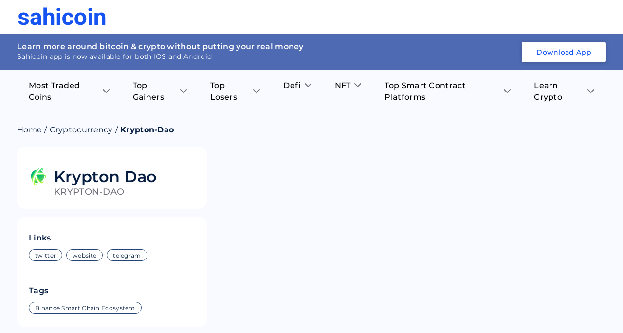

--- FILE ---
content_type: text/html; charset=utf-8
request_url: https://sahicoin.com/en-us/cryptocurrency-krypton-dao
body_size: 19965
content:
<!DOCTYPE html><html lang="en" dir="ltr"><head><script>(function(w,d,s,l,i){w[l]=w[l]||[];w[l].push({'gtm.start':
  new Date().getTime(),event:'gtm.js'});var f=d.getElementsByTagName(s)[0],
  j=d.createElement(s),dl=l!='dataLayer'?'&l='+l:'';j.async=true;j.src=
  'https://www.googletagmanager.com/gtm.js?id='+i+dl;f.parentNode.insertBefore(j,f);
  })(window,document,'script','dataLayer','GTM-53Q9VTM');</script><script>
!function(f,b,e,v,n,t,s)
{if(f.fbq)return;n=f.fbq=function(){n.callMethod?
n.callMethod.apply(n,arguments):n.queue.push(arguments)};
if(!f._fbq)f._fbq=n;n.push=n;n.loaded=!0;n.version='2.0';
n.queue=[];t=b.createElement(e);t.async=!0;
t.src=v;s=b.getElementsByTagName(e)[0];
s.parentNode.insertBefore(t,s)}(window, document,'script',
'https://connect.facebook.net/en_US/fbevents.js');
fbq('init', '1130209584185511');
fbq('track', 'PageView');</script><script>
              !function(){var analytics=window.analytics=window.analytics||[];if(!analytics.initialize)if(analytics.invoked)window.console&&console.error&&console.error("Segment snippet included twice.");else{analytics.invoked=!0;analytics.methods=["trackSubmit","trackClick","trackLink","trackForm","pageview","identify","reset","group","track","ready","alias","debug","page","once","off","on","addSourceMiddleware","addIntegrationMiddleware","setAnonymousId","addDestinationMiddleware"];analytics.factory=function(e){return function(){var t=Array.prototype.slice.call(arguments);t.unshift(e);analytics.push(t);return analytics}};for(var e=0;e<analytics.methods.length;e++){var key=analytics.methods[e];analytics[key]=analytics.factory(key)}analytics.load=function(key,e){var t=document.createElement("script");t.type="text/javascript";t.async=!0;t.src="https://cdn.segment.com/analytics.js/v1/" + key + "/analytics.min.js";var n=document.getElementsByTagName("script")[0];n.parentNode.insertBefore(t,n);analytics._loadOptions=e};analytics._writeKey="1F8ED7um7q6RRNwlwfDRlr4fxHq7ehqB";;analytics.SNIPPET_VERSION="4.15.3";
              analytics.load("1F8ED7um7q6RRNwlwfDRlr4fxHq7ehqB");
              }}();</script><link rel="manifest" href="/manifest.json"/><meta name="theme-color" content="#051D40"/><script type="text/javascript" async="" src="//l.getsitecontrol.com/8wl125d7.js"></script><meta charSet="utf-8"/><meta name="viewport" content="width=device-width, initial-scale=1"/><link rel="icon" href="https://dbd3zng69ia8l.cloudfront.net/assets/images/extra/fevicon.png"/><link rel="canonical" href="https://sahicoin.com/en-us/cryptocurrency-krypton-dao"/><link rel="alternate" hrefLang="en-us" href="https://sahicoin.com/en-us/cryptocurrency-krypton-dao"/><link rel="alternate" hrefLang="en-in" href="https://sahicoin.com/en-in/cryptocurrency-krypton-dao"/><link rel="alternate" hrefLang="en-ae" href="https://sahicoin.com/en-ae/cryptocurrency-krypton-dao"/><link rel="alternate" hrefLang="x-default" href="https://sahicoin.com/en-us/cryptocurrency-krypton-dao"/><meta name="next-head-count" content="8"/><link rel="preload" href="/_next/static/css/e1f9f70800ef4e22750f.css" as="style"/><link rel="stylesheet" href="/_next/static/css/e1f9f70800ef4e22750f.css" data-n-g=""/><noscript data-n-css=""></noscript><script defer="" nomodule="" src="/_next/static/chunks/polyfills-a40ef1678bae11e696dba45124eadd70.js"></script><script src="/_next/static/chunks/webpack-610b82b031e144429fa7.js" defer=""></script><script src="/_next/static/chunks/main-b598920f02f9d2563620.js" defer=""></script><script src="/_next/static/chunks/framework-83deb7c08d596b303805.js" defer=""></script><script src="/_next/static/chunks/pages/_app-693159ae9bf114cef1d1.js" defer=""></script><script src="/_next/static/chunks/5675-4044b42cb368a3ab5e9e.js" defer=""></script><script src="/_next/static/chunks/4844-4bc62e9ab474f6ec72a8.js" defer=""></script><script src="/_next/static/chunks/2147-8e0a73428d86b1337587.js" defer=""></script><script src="/_next/static/chunks/8531-3fb6fe2d64119c1d098a.js" defer=""></script><script src="/_next/static/chunks/7130-5a8ee2d3fa0d17cc54f7.js" defer=""></script><script src="/_next/static/chunks/9858-26660cdad42fbe1f6373.js" defer=""></script><script src="/_next/static/chunks/4466-2b348831b2d86bdda08d.js" defer=""></script><script src="/_next/static/chunks/9046-1871bdb20536edf9029b.js" defer=""></script><script src="/_next/static/chunks/pages/%5BlangCountryCode%5D/%5BcoinId%5D-d535b183c241d99dc9bf.js" defer=""></script><script src="/_next/static/2PV7uQAsKGyqrtqIRdDz7/_buildManifest.js" defer=""></script><script src="/_next/static/2PV7uQAsKGyqrtqIRdDz7/_ssgManifest.js" defer=""></script><style data-styled="" data-styled-version="5.3.11">.fuPDuU button{display:block;width:182px;height:40px;background:none;cursor:pointer;}/*!sc*/
@media (max-width:767px){.fuPDuU button{width:126px;height:28px;}}/*!sc*/
data-styled.g1[id="Logostyled__ScLogo-sc-6c1nlz-0"]{content:"fuPDuU,"}/*!sc*/
.lpdqZF{box-sizing:border-box;display:-webkit-box;display:-webkit-flex;display:-ms-flexbox;display:flex;padding:0;margin:0;overflow:unset;background:unset;max-width:unset;min-width:unset;min-height:unset;border-right:unset;border-bottom:unset;cursor:unset;-webkit-transform:unset;-ms-transform:unset;transform:unset;-webkit-flex:1;-ms-flex:1;flex:1;word-break:unset;z-index:unset;border-radius:unset;-webkit-transition:initial;transition:initial;font-size:unset;font-weight:unset;line-height:unset;}/*!sc*/
.jibAgz{box-sizing:border-box;display:-webkit-box;display:-webkit-flex;display:-ms-flexbox;display:flex;padding:0;margin:18px 0 0 0;overflow:unset;-webkit-align-items:flex-start;-webkit-box-align:flex-start;-ms-flex-align:flex-start;align-items:flex-start;background:unset;max-width:unset;min-width:unset;min-height:unset;border-right:unset;border-bottom:unset;cursor:unset;-webkit-transform:unset;-ms-transform:unset;transform:unset;word-break:unset;z-index:unset;border-radius:unset;-webkit-transition:initial;transition:initial;font-size:unset;font-weight:unset;line-height:unset;}/*!sc*/
.fcOVUZ{box-sizing:border-box;display:-webkit-box;display:-webkit-flex;display:-ms-flexbox;display:flex;padding:0;margin:0 0 0 12px;overflow:unset;-webkit-align-items:center;-webkit-box-align:center;-ms-flex-align:center;align-items:center;background:unset;max-width:unset;min-width:unset;min-height:unset;border-right:unset;border-bottom:unset;cursor:unset;-webkit-transform:unset;-ms-transform:unset;transform:unset;-webkit-flex:1;-ms-flex:1;flex:1;word-break:unset;z-index:unset;border-radius:unset;-webkit-transition:initial;transition:initial;font-size:unset;font-weight:unset;line-height:unset;}/*!sc*/
.kKVQta{box-sizing:border-box;display:-webkit-box;display:-webkit-flex;display:-ms-flexbox;display:flex;padding:0;margin:0;overflow:unset;-webkit-flex-direction:column;-ms-flex-direction:column;flex-direction:column;background:unset;max-width:unset;min-width:unset;min-height:unset;border-right:unset;border-bottom:unset;cursor:unset;-webkit-transform:unset;-ms-transform:unset;transform:unset;word-break:unset;z-index:unset;border-radius:unset;-webkit-transition:initial;transition:initial;font-size:unset;font-weight:unset;line-height:unset;}/*!sc*/
.iDfQZN{box-sizing:border-box;display:-webkit-box;display:-webkit-flex;display:-ms-flexbox;display:flex;padding:0;margin:10px 0 0 0;overflow:unset;background:unset;max-width:unset;min-width:unset;min-height:unset;border-right:unset;border-bottom:unset;cursor:unset;-webkit-transform:unset;-ms-transform:unset;transform:unset;word-break:unset;z-index:unset;border-radius:unset;-webkit-transition:initial;transition:initial;font-size:unset;font-weight:unset;line-height:unset;}/*!sc*/
.cHjxvi{box-sizing:border-box;display:-webkit-box;display:-webkit-flex;display:-ms-flexbox;display:flex;padding:0;margin:10px 0 0 0;overflow:unset;-webkit-align-items:center;-webkit-box-align:center;-ms-flex-align:center;align-items:center;background:unset;-webkit-flex-wrap:wrap;-ms-flex-wrap:wrap;flex-wrap:wrap;max-width:unset;min-width:unset;min-height:unset;border-right:unset;border-bottom:unset;cursor:unset;-webkit-transform:unset;-ms-transform:unset;transform:unset;word-break:unset;z-index:unset;border-radius:unset;-webkit-transition:initial;transition:initial;font-size:unset;font-weight:unset;line-height:unset;}/*!sc*/
.iRRMxU{box-sizing:border-box;display:-webkit-box;display:-webkit-flex;display:-ms-flexbox;display:flex;padding:0;margin:4px 8px 4px 0;overflow:unset;background:unset;max-width:unset;min-width:unset;min-height:unset;border-right:unset;border-bottom:unset;cursor:unset;-webkit-transform:unset;-ms-transform:unset;transform:unset;word-break:unset;z-index:unset;border-radius:unset;-webkit-transition:initial;transition:initial;font-size:unset;font-weight:unset;line-height:unset;}/*!sc*/
data-styled.g2[id="Flexstyled__ScWrapper-sc-cpnxeu-0"]{content:"lpdqZF,jibAgz,fcOVUZ,kKVQta,iDfQZN,cHjxvi,iRRMxU,"}/*!sc*/
.emPZzK{overflow:hidden;box-shadow:none;}/*!sc*/
.emPZzK .no_img{background:#4D6AB2;width:100%;height:100%;display:block;}/*!sc*/
.bJNQqe{overflow:hidden;min-width:40px;max-width:40px;height:40px;box-shadow:none;}/*!sc*/
.bJNQqe .no_img{background:#4D6AB2;width:100%;height:100%;display:block;}/*!sc*/
data-styled.g7[id="AppImagestyled__ScWrapper-sc-ylqr9x-0"]{content:"emPZzK,bJNQqe,"}/*!sc*/
.efoGjf{border-radius:8px;padding:2.4rem 1.6rem 1.6rem;background:#051D40;}/*!sc*/
.efoGjf .seo_download_btn{height:0;width:0;overflow:hidden;}/*!sc*/
.efoGjf h6{font-size:1.8rem;line-height:2.6rem;font-weight:600;display:-webkit-box;display:-webkit-flex;display:-ms-flexbox;display:flex;-webkit-align-items:center;-webkit-box-align:center;-ms-flex-align:center;align-items:center;-webkit-box-pack:center;-webkit-justify-content:center;-ms-flex-pack:center;justify-content:center;color:#ffffff;margin-bottom:2rem;}/*!sc*/
.efoGjf h6 .icon{margin-right:1.2rem;}/*!sc*/
.efoGjf .btns_wrapper{display:-webkit-box;display:-webkit-flex;display:-ms-flexbox;display:flex;-webkit-align-items:center;-webkit-box-align:center;-ms-flex-align:center;align-items:center;-webkit-box-pack:center;-webkit-justify-content:center;-ms-flex-pack:center;justify-content:center;-webkit-flex-wrap:wrap;-ms-flex-wrap:wrap;flex-wrap:wrap;}/*!sc*/
.efoGjf .btns_wrapper.btns_wrapper__blue button,.efoGjf .btns_wrapper.btns_wrapper__blue .btn{background:#1554F0;color:#ffffff;font-size:1.4rem;line-height:1.8rem;border-radius:4px;font-weight:500;display:-webkit-box;display:-webkit-flex;display:-ms-flexbox;display:flex;-webkit-align-items:center;-webkit-box-align:center;-ms-flex-align:center;align-items:center;-webkit-box-pack:center;-webkit-justify-content:center;-ms-flex-pack:center;justify-content:center;text-align:center;padding:1.2rem 2.4rem;width:auto;height:auto;white-space:nowrap;}/*!sc*/
.efoGjf .btns_wrapper .btn{margin:0 1rem 1rem 1rem;display:block;width:142px;height:42px;}/*!sc*/
.efoGjf .btns_wrapper .btn svg{width:100%;height:100%;}/*!sc*/
@media screen and (max-width:767px){.efoGjf .btns_wrapper{-webkit-box-pack:center;-webkit-justify-content:center;-ms-flex-pack:center;justify-content:center;}}/*!sc*/
data-styled.g8[id="AppDownloadstyled__ScWrapper-sc-q4hgin-0"]{content:"efoGjf,"}/*!sc*/
.ZUFkZ{margin:8px 0;display:-webkit-box;display:-webkit-flex;display:-ms-flexbox;display:flex;}/*!sc*/
.ZUFkZ .menu_item{position:relative;padding:12px 24px 12px 24px;}/*!sc*/
.ZUFkZ .menu_item .title{font-size:16px;line-height:24px;font-weight:500;margin-right:8px;}/*!sc*/
.ZUFkZ .menu_item .arrow_icon .black{display:block;}/*!sc*/
.ZUFkZ .menu_item .arrow_icon .blue{display:none;}/*!sc*/
.ZUFkZ .sub_menu__item{background:#ffffff;max-height:0;-webkit-transition:max-height 0.25s ease-out;transition:max-height 0.25s ease-out;overflow:hidden;width:230px;min-width:100%;position:absolute;box-shadow:0px 8px 10px rgba(106,112,121,0.12);border-radius:0 8px 8px 8px;}/*!sc*/
.ZUFkZ .sub_menu__item .sub_menu__itemContainer{padding:16px 24px;}/*!sc*/
.ZUFkZ .sub_menu__item .sub_menu__itemContainer .text{font-size:16px;line-height:20px;color:#000000;padding:8px 0;display:-webkit-box;display:-webkit-flex;display:-ms-flexbox;display:flex;-webkit-align-items:center;-webkit-box-align:center;-ms-flex-align:center;align-items:center;-webkit-box-pack:center;-webkit-justify-content:center;-ms-flex-pack:center;justify-content:center;}/*!sc*/
.ZUFkZ .sub_menu__item .sub_menu__itemContainer .text:hover{color:#1554F0;}/*!sc*/
.ZUFkZ .sub_menu__item .sub_menu__itemContainer .text .label{-webkit-flex:1;-ms-flex:1;flex:1;display:block;min-width:0;word-break:break-word;}/*!sc*/
.ZUFkZ .sub_menu__item .sub_menu__itemContainer .text .coin_icon{margin-right:1rem;min-width:28px;max-width:28px;height:28px;overflow:hidden;display:block;border-radius:100%;background:#F5F7FB;}/*!sc*/
.ZUFkZ .list{position:relative;}/*!sc*/
.ZUFkZ .list:hover .menu_item{background:#ffffff;border-radius:8px 8px 0 0;}/*!sc*/
.ZUFkZ .list:hover .menu_item .title{color:#1554F0;}/*!sc*/
.ZUFkZ .list:hover .menu_item .arrow_icon .black{display:none;}/*!sc*/
.ZUFkZ .list:hover .menu_item .arrow_icon .blue{display:block;}/*!sc*/
.ZUFkZ .list:hover .sub_menu__item{max-height:400px;overflow:auto;-webkit-transition:max-height 0.5s ease-in;transition:max-height 0.5s ease-in;}/*!sc*/
@media screen and (max-width:767px){.ZUFkZ{display:none;}.ZUFkZ .menu_item{padding:12px 36px 12px 36px;}.ZUFkZ .menu_item .title{font-size:16px;line-height:20px;}}/*!sc*/
data-styled.g11[id="Navigationstyled__Wrapper-sc-13r4wcc-0"]{content:"ZUFkZ,"}/*!sc*/
.bYdmdL{top:0;left:0;width:100%;z-index:11;background:#ffffff;position:relative;min-height:70px;display:-webkit-box;display:-webkit-flex;display:-ms-flexbox;display:flex;-webkit-align-items:center;-webkit-box-align:center;-ms-flex-align:center;align-items:center;}/*!sc*/
.bYdmdL.fixed{box-shadow:0px 8px 10px rgba(106,112,121,0.12);position:fixed;}/*!sc*/
.bYdmdL .nav_wrapper{-webkit-flex:1;-ms-flex:1;flex:1;display:-webkit-box;display:-webkit-flex;display:-ms-flexbox;display:flex;-webkit-align-items:center;-webkit-box-align:center;-ms-flex-align:center;align-items:center;-webkit-box-pack:justify;-webkit-justify-content:space-between;-ms-flex-pack:justify;justify-content:space-between;}/*!sc*/
.bYdmdL .header_flex{display:-webkit-box;display:-webkit-flex;display:-ms-flexbox;display:flex;-webkit-align-items:center;-webkit-box-align:center;-ms-flex-align:center;align-items:center;-webkit-box-pack:justify;-webkit-justify-content:space-between;-ms-flex-pack:justify;justify-content:space-between;padding:0 1.6rem;position:relative;}/*!sc*/
.bYdmdL .header_flex .fixed_btn{width:100%;bottom:0;left:0;padding:1rem;position:fixed;background:#ffffff;box-shadow:0px 4px 8px rgba(16,48,97,0.12);}/*!sc*/
.bYdmdL .header_flex .fixed_btn button{width:100%;}/*!sc*/
.bYdmdL .desktop_hidden{display:none;}/*!sc*/
@media (max-width:767px){.bYdmdL{box-shadow:0px 8px 10px rgba(106,112,121,0.12);}.bYdmdL .header_flex{padding:1.2rem 1.6rem;}.bYdmdL .nav_wrapper{-webkit-flex-direction:row-reverse;-ms-flex-direction:row-reverse;flex-direction:row-reverse;-webkit-box-pack:end;-webkit-justify-content:flex-end;-ms-flex-pack:end;justify-content:flex-end;}.bYdmdL .nav_wrapper .download_wrapper{margin-right:0;}}/*!sc*/
@media (max-width:767px){.bYdmdL .nav_wrapper .download_wrapper{position:relative;top:5px;}.bYdmdL .nav_wrapper .download_wrapper .btns_wrapper.btns_wrapper__blue .btn{padding:1rem 1rem;margin-right:0;}}/*!sc*/
data-styled.g12[id="Headerstyled__ScWrapper-sc-12gzkfq-0"]{content:"bYdmdL,"}/*!sc*/
.cNTbnw{display:-webkit-box;display:-webkit-flex;display:-ms-flexbox;display:flex;-webkit-align-items:center;-webkit-box-align:center;-ms-flex-align:center;align-items:center;-webkit-flex-wrap:wrap;-ms-flex-wrap:wrap;flex-wrap:wrap;}/*!sc*/
.cNTbnw li{font-size:16px;display:-webkit-box;display:-webkit-flex;display:-ms-flexbox;display:flex;color:#051D40;line-height:20px;}/*!sc*/
.cNTbnw li .separator{margin:0 5px;}/*!sc*/
.cNTbnw li .text{font-size:16px;color:#051d40;line-height:20px;margin-right:5px;margin-bottom:0;}/*!sc*/
.cNTbnw li a{color:#051D40;}/*!sc*/
.cNTbnw li a.capitalize{text-transform:capitalize;}/*!sc*/
data-styled.g15[id="Breadcrumbsstyled__ScWrapper-sc-sbe1lw-0"]{content:"cNTbnw,"}/*!sc*/
.bFoSCn .name{font-size:32px;line-height:40px;font-weight:600;color:#051D40;}/*!sc*/
.bFoSCn .title{font-size:18px;line-height:22px;font-weight:500;text-transform:uppercase;display:block;color:#6F6F7C;}/*!sc*/
data-styled.g16[id="CoinNameRankstyled__ScWrapper-sc-hy1b3j-0"]{content:"bFoSCn,"}/*!sc*/
.fJRIHZ{border-radius:16px;background:#ffffff;padding:24px;}/*!sc*/
@media screen and (max-width:767px){.fJRIHZ{padding:16px;}}/*!sc*/
data-styled.g18[id="ContainerBoxstyled__SCWrapper-sc-2radmq-0"]{content:"fJRIHZ,"}/*!sc*/
.eEkASy{-webkit-flex-direction:column;-ms-flex-direction:column;flex-direction:column;}/*!sc*/
.eEkASy .heading{font-size:16px;line-height:19.5px;font-weight:600;color:#051D40;}/*!sc*/
@media (max-width:767px){.eEkASy .heading{font-size:14px;line-height:18px;}}/*!sc*/
data-styled.g21[id="HeadingSmallstyled__ScWrapper-sc-1yvpj27-0"]{content:"eEkASy,"}/*!sc*/
.iROSUd{width:100%;clear:both;height:24px;background:transparent;}/*!sc*/
.hfpDBo{width:100%;clear:both;height:16px;background:transparent;}/*!sc*/
.gelIVZ{width:100%;clear:both;height:20px;background:transparent;}/*!sc*/
.iXdoam{width:100%;clear:both;height:1px;background:transparent;}/*!sc*/
data-styled.g24[id="ExtraSpacestyled__ScWrapper-sc-148cv2k-0"]{content:"iROSUd,hfpDBo,gelIVZ,iXdoam,"}/*!sc*/
.hEypYZ .item{border:1px solid #e0e0e0;border-radius:20px;overflow:hidden;height:24px;font-size:12px;line-height:16px;padding:4px 12px;color:#051D40;display:block;}/*!sc*/
.hEypYZ .item.link{color:#051D40;border-color:#234475;}/*!sc*/
data-styled.g29[id="Pillsstyled__ScWrapper-sc-3lz77m-0"]{content:"hEypYZ,"}/*!sc*/
.dvXuAH .price{font-size:24px;line-height:40px;font-weight:600;margin-right:12px;}/*!sc*/
.dvXuAH .price_status{font-size:16px;line-height:16px;font-weight:600;}/*!sc*/
.dvXuAH .price_in{font-size:14px;line-height:18px;font-weight:500;color:#91919F;}/*!sc*/
data-styled.g30[id="LinksTagsstyled__ScWrapper-sc-19etzib-0"]{content:"dvXuAH,"}/*!sc*/
.hpeDOO{padding:12rem 1.6rem;}/*!sc*/
.hpeDOO .footer{display:-webkit-box;display:-webkit-flex;display:-ms-flexbox;display:flex;-webkit-align-items:center;-webkit-box-align:center;-ms-flex-align:center;align-items:center;-webkit-box-pack:justify;-webkit-justify-content:space-between;-ms-flex-pack:justify;justify-content:space-between;}/*!sc*/
.hpeDOO .footer .footer_left{margin-right:1rem;}/*!sc*/
.hpeDOO .footer .footer_left .footer_links__primary{display:block;}/*!sc*/
.hpeDOO .footer .footer_left .footer_links__primary li{display:inline-block;margin-right:3.2rem;margin-bottom:2rem;}/*!sc*/
.hpeDOO .footer .footer_left .footer_links__primary li:last-child{margin-right:0;}/*!sc*/
.hpeDOO ul{display:-webkit-box;display:-webkit-flex;display:-ms-flexbox;display:flex;-webkit-flex-wrap:wrap;-ms-flex-wrap:wrap;flex-wrap:wrap;-webkit-align-items:center;-webkit-box-align:center;-ms-flex-align:center;align-items:center;-webkit-box-pack:center;-webkit-justify-content:center;-ms-flex-pack:center;justify-content:center;}/*!sc*/
.hpeDOO ul li{-webkit-flex:1;-ms-flex:1;flex:1;}/*!sc*/
.hpeDOO ul li a,.hpeDOO ul li button{display:block;text-align:center;font-size:1.6rem;line-height:2.4rem;-webkit-text-decoration:none;text-decoration:none;border:0 none;padding:0;font-weight:600;background:transparent;cursor:pointer;color:#000000;white-space:nowrap;}/*!sc*/
.hpeDOO ul li a:hover,.hpeDOO ul li button:hover{opacity:0.9;}/*!sc*/
.hpeDOO ul.footer_links__secondary{display:block;}/*!sc*/
.hpeDOO ul.footer_links__secondary li{display:inline-block;margin-right:1.2rem;}/*!sc*/
.hpeDOO ul.footer_links__secondary li:last-child{margin-right:0;}/*!sc*/
.hpeDOO ul.footer_links__secondary li a{font-size:1.2rem;line-height:1.5rem;font-weight:500;color:#000000;}/*!sc*/
.hpeDOO .copyright{font-size:1.4rem;margin:2rem auto 0;text-align:center;color:#051D40;}/*!sc*/
.hpeDOO .connect_with_us{display:-webkit-box;display:-webkit-flex;display:-ms-flexbox;display:flex;-webkit-align-items:center;-webkit-box-align:center;-ms-flex-align:center;align-items:center;-webkit-box-pack:start;-webkit-justify-content:flex-start;-ms-flex-pack:start;justify-content:flex-start;-webkit-flex-wrap:wrap;-ms-flex-wrap:wrap;flex-wrap:wrap;margin:3.6rem auto 2.4rem;}/*!sc*/
.hpeDOO .connect_with_us p{white-space:nowrap;font-size:1.4rem;line-height:1.8rem;font-weight:500;}/*!sc*/
.hpeDOO .connect_with_us .item a{min-width:32px;max-width:32px;height:32px;margin-left:2rem;border-radius:100%;background:#051D40;display:-webkit-box;display:-webkit-flex;display:-ms-flexbox;display:flex;-webkit-align-items:center;-webkit-box-align:center;-ms-flex-align:center;align-items:center;-webkit-box-pack:center;-webkit-justify-content:center;-ms-flex-pack:center;justify-content:center;overflow:hidden;text-indent:-200px;padding:7px;}/*!sc*/
.hpeDOO .connect_with_us .item a svg{display:block;width:100%;height:100%;}/*!sc*/
.hpeDOO .about_text{font-size:1.4rem;line-height:2.1rem;margin:24px auto 32px;}/*!sc*/
@media screen and (max-width:767px){.hpeDOO{padding:6rem 1.6rem;}.hpeDOO .footer{display:block;-webkit-align-items:center;-webkit-box-align:center;-ms-flex-align:center;align-items:center;-webkit-box-pack:justify;-webkit-justify-content:space-between;-ms-flex-pack:justify;justify-content:space-between;}.hpeDOO .footer .footer_left{margin-right:1rem;}.hpeDOO .footer .footer_left .footer_links__primary{display:-webkit-box;display:-webkit-flex;display:-ms-flexbox;display:flex;-webkit-box-pack:start;-webkit-justify-content:flex-start;-ms-flex-pack:start;justify-content:flex-start;}.hpeDOO .footer .footer_left .footer_links__primary li{display:-webkit-box;display:-webkit-flex;display:-ms-flexbox;display:flex;margin:0 0 1rem 0;min-width:50%;max-width:50%;}.hpeDOO .footer .footer_left .footer_links__primary li:last-child{margin-right:0;}.hpeDOO .footer .footer_left .connect_with_us .item a{margin-left:1rem;}.hpeDOO ul.footer_links__secondary{display:-webkit-box;display:-webkit-flex;display:-ms-flexbox;display:flex;}}/*!sc*/
data-styled.g37[id="Footerstyled__ScWrapper-sc-1io0g2q-0"]{content:"hpeDOO,"}/*!sc*/
.iUKjlu .left_panel{position:-webkit-sticky;position:sticky;top:10px;}/*!sc*/
.iUKjlu .navigation_wrapper{border-bottom:1px solid rgba(5,29,64,0.2);position:relative;z-index:2;max-width:100%;}/*!sc*/
@media screen and (max-width:767px){.iUKjlu .left_panel{position:relative;top:auto;}.iUKjlu .graph-container{padding:12px;}.iUKjlu .footer_wrapper{padding:0;}.iUKjlu .coin_app__download .downloadbtn_wrapper{padding-left:6px;}}/*!sc*/
data-styled.g38[id="Coinsstyled__ScWrapper-sc-1rqpmrx-0"]{content:"iUKjlu,"}/*!sc*/
</style></head><body><noscript><iframe src="https://www.googletagmanager.com/ns.html?id=GTM-53Q9VTM" height="0" width="0" style="display:none;visibility:hidden"></iframe></noscript><noscript><img height="1" width="1" style="display:none;visibility:hidden" src="https://www.facebook.com/tr?id=1130209584185511&amp;ev=PageView&amp;noscript=1" alt=""/></noscript></body><div id="__next"><div class="Coinsstyled__ScWrapper-sc-1rqpmrx-0 iUKjlu"><div id="header" class="Headerstyled__ScWrapper-sc-12gzkfq-0 bYdmdL undefined "><div class="container header_flex"><div class="nav_wrapper"><div class="Flexstyled__ScWrapper-sc-cpnxeu-0 lpdqZF"><div class="Logostyled__ScLogo-sc-6c1nlz-0 fuPDuU"><button><svg viewBox="0 0 80 16" fill="none" xmlns="http://www.w3.org/2000/svg"><path d="M7.234 12.576a.905.905 0 0 0-.147-.491.953.953 0 0 0-.396-.342 6.35 6.35 0 0 0-1.745-.544C2.282 10.655.95 9.565.948 7.93a2.88 2.88 0 0 1 .322-1.342c.215-.417.53-.78.917-1.058.824-.642 1.903-.963 3.236-.963 1.42 0 2.558.323 3.412.969.405.29.732.67.953 1.107.222.438.331.92.32 1.406H7.122c.005-.19-.03-.377-.103-.553a1.388 1.388 0 0 0-.321-.469c-.283-.272-.714-.408-1.294-.408a1.845 1.845 0 0 0-1.17.329c-.132.099-.238.226-.31.371a1.006 1.006 0 0 0-.104.466c0 .158.044.313.127.449a.91.91 0 0 0 .344.326c.495.257 1.033.43 1.59.508.64.116 1.269.278 1.883.483 1.582.56 2.373 1.527 2.371 2.903.007.473-.11.94-.34 1.357-.23.418-.565.773-.975 1.033-.875.61-2.006.914-3.393.914a6.135 6.135 0 0 1-2.502-.485 4.191 4.191 0 0 1-1.714-1.328 3.012 3.012 0 0 1-.621-1.82h2.854c0 .226.054.45.156.654.103.204.252.382.436.523.428.291.946.435 1.47.408.457.03.911-.08 1.3-.314a.992.992 0 0 0 .32-.359.951.951 0 0 0 .108-.46ZM18.563 15.559a3.16 3.16 0 0 1-.301-.968c-.354.383-.79.686-1.279.888a3.739 3.739 0 0 1-1.549.28 4.067 4.067 0 0 1-2.727-.92 2.963 2.963 0 0 1-.812-1.038c-.187-.4-.279-.835-.27-1.274 0-1.144.44-2.023 1.32-2.636.88-.613 2.152-.922 3.817-.927h1.379V8.35a1.734 1.734 0 0 0-.4-1.197c-.266-.3-.684-.45-1.257-.45-.426-.024-.846.1-1.185.35a1.186 1.186 0 0 0-.328.431 1.143 1.143 0 0 0-.096.527h-3.001c0-.626.21-1.236.6-1.737a3.966 3.966 0 0 1 1.697-1.252 6.397 6.397 0 0 1 2.466-.452c1.381 0 2.477.335 3.287 1.003.81.67 1.216 1.608 1.218 2.818v4.678c0 1.026.148 1.801.445 2.325v.17l-3.024-.006Zm-2.475-1.998c.425.004.845-.094 1.221-.284.35-.168.64-.433.83-.762V10.66h-1.122c-1.5 0-2.298.498-2.393 1.495l-.01.17c-.005.166.028.332.095.485.068.154.17.291.297.403.3.246.688.37 1.082.348ZM26.36 5.942c.356-.435.812-.785 1.33-1.023a3.857 3.857 0 0 1 1.663-.348c2.43 0 3.663 1.362 3.697 4.086v6.914h-2.993V8.724c0-.612-.138-1.074-.413-1.37-.276-.297-.736-.444-1.379-.444-.875 0-1.511.326-1.909.977v7.672H23.38V.235h2.992l-.01 5.707ZM35.29 1.972c-.006-.199.03-.396.108-.58.077-.184.194-.35.341-.489a1.99 1.99 0 0 1 1.225-.419c.446 0 .879.148 1.225.42.293.285.458.67.458 1.072s-.165.787-.458 1.072c-.344.271-.774.42-1.218.42-.443 0-.873-.149-1.217-.42a1.417 1.417 0 0 1-.352-.49 1.371 1.371 0 0 1-.112-.586Zm3.18 13.586h-3V4.775h3.003l-.002 10.783ZM45.59 13.434c.49.02.97-.136 1.347-.439.171-.146.308-.326.4-.527.094-.201.14-.42.139-.64h2.805a3.599 3.599 0 0 1-.62 2.01 4.066 4.066 0 0 1-1.672 1.417c-.73.34-1.531.512-2.341.504-1.604 0-2.867-.49-3.79-1.473-.923-.982-1.386-2.336-1.39-4.063v-.19c0-1.664.46-2.99 1.38-3.98.918-.99 2.177-1.484 3.774-1.482 1.403 0 2.526.384 3.37 1.153.844.768 1.274 1.79 1.29 3.064h-2.806a1.947 1.947 0 0 0-.539-1.369 2.019 2.019 0 0 0-.703-.414 2.075 2.075 0 0 0-1.609.111 1.989 1.989 0 0 0-.634.508c-.356.49-.534 1.284-.534 2.382v.3c0 1.113.176 1.913.528 2.399.352.486.889.73 1.605.73ZM51.525 10.06a6.197 6.197 0 0 1 .636-2.86 4.603 4.603 0 0 1 1.847-1.945 5.555 5.555 0 0 1 2.808-.684c1.513 0 2.747.445 3.703 1.336.956.89 1.489 2.102 1.599 3.633l.021.737c0 1.658-.48 2.987-1.44 3.986-.96 1-2.247 1.5-3.862 1.502-1.616 0-2.905-.5-3.868-1.498-.963-.998-1.444-2.355-1.444-4.07v-.136Zm2.992.205c0 1.026.2 1.81.6 2.352.2.252.46.457.755.599a2.225 2.225 0 0 0 1.905.006c.297-.14.557-.344.759-.595.407-.536.61-1.393.61-2.572 0-1.006-.203-1.785-.61-2.338a1.967 1.967 0 0 0-.749-.628 2.051 2.051 0 0 0-.971-.201 2.016 2.016 0 0 0-.958.197 1.933 1.933 0 0 0-.739.62c-.4.556-.6 1.41-.602 2.562v-.002ZM63.962 1.972a1.385 1.385 0 0 1 .109-.58 1.43 1.43 0 0 1 .342-.489c.347-.27.779-.419 1.225-.419.446 0 .878.148 1.225.42.293.285.457.67.457 1.072 0 .401-.164.787-.457 1.072a1.953 1.953 0 0 1-1.216.422c-.445 0-.875-.149-1.217-.422a1.418 1.418 0 0 1-.355-.49 1.373 1.373 0 0 1-.114-.586Zm3.18 13.586h-3.004V4.775h3.002l.003 10.783ZM72.366 4.776l.093 1.246a3.893 3.893 0 0 1 1.425-1.096 4.042 4.042 0 0 1 1.786-.355c1.188 0 2.071.336 2.651 1.007.58.672.877 1.676.89 3.014v6.973H76.22V8.657c0-.613-.14-1.056-.424-1.332s-.734-.408-1.376-.408a2.124 2.124 0 0 0-1.102.256c-.335.184-.61.453-.794.78v7.612h-2.984V4.775h2.827Z" fill="#1554F0"></path></svg></button></div></div></div></div></div><div class="light_bg"><div class="navigation_wrapper"><div class="container navigation_container"><div class="Navigationstyled__Wrapper-sc-13r4wcc-0 ZUFkZ"><div class="list"><div class="menu_item flex align_center"><p class="title">Most Traded Coins</p><span class="arrow_icon"><span class="black"><svg width="14" height="8" fill="none" xmlns="http://www.w3.org/2000/svg"><path d="m1 1 6 6 6-6" stroke="#6F6F7C" stroke-width="2" stroke-linecap="round" stroke-linejoin="round"></path></svg></span><span class="blue"><svg width="14" height="8" fill="none" xmlns="http://www.w3.org/2000/svg"><path d="m1 7 6-6 6 6" stroke="#1554F0" stroke-width="2" stroke-linecap="round" stroke-linejoin="round"></path></svg></span></span></div><div class="sub_menu__item"><div class="sub_menu__itemContainer flex flex_column"><a class="text" href="https://sahicoin.com/en-us/cryptocurrency-bitcoin"><span class="coin_icon"><div width="" class="AppImagestyled__ScWrapper-sc-ylqr9x-0 emPZzK" style="position:relative;width:100%;height:100%;background:transparent"><div style="display:block;overflow:hidden;position:absolute;top:0;left:0;bottom:0;right:0;box-sizing:border-box;margin:0"><img alt="" src="[data-uri]" decoding="async" data-nimg="fill" style="position:absolute;top:0;left:0;bottom:0;right:0;box-sizing:border-box;padding:0;border:none;margin:auto;display:block;width:0;height:0;min-width:100%;max-width:100%;min-height:100%;max-height:100%"/><noscript><img alt="" sizes="100vw" srcSet="https://ik.imagekit.io/xbkhhkzpyva//coins/bitcoin.png?auto=format&amp;fit=max&amp;w=640 640w, https://ik.imagekit.io/xbkhhkzpyva//coins/bitcoin.png?auto=format&amp;fit=max&amp;w=750 750w, https://ik.imagekit.io/xbkhhkzpyva//coins/bitcoin.png?auto=format&amp;fit=max&amp;w=828 828w, https://ik.imagekit.io/xbkhhkzpyva//coins/bitcoin.png?auto=format&amp;fit=max&amp;w=1080 1080w, https://ik.imagekit.io/xbkhhkzpyva//coins/bitcoin.png?auto=format&amp;fit=max&amp;w=1200 1200w, https://ik.imagekit.io/xbkhhkzpyva//coins/bitcoin.png?auto=format&amp;fit=max&amp;w=1920 1920w, https://ik.imagekit.io/xbkhhkzpyva//coins/bitcoin.png?auto=format&amp;fit=max&amp;w=2048 2048w, https://ik.imagekit.io/xbkhhkzpyva//coins/bitcoin.png?auto=format&amp;fit=max&amp;w=3840 3840w" src="https://ik.imagekit.io/xbkhhkzpyva//coins/bitcoin.png?auto=format&amp;fit=max&amp;w=3840" decoding="async" data-nimg="fill" style="position:absolute;top:0;left:0;bottom:0;right:0;box-sizing:border-box;padding:0;border:none;margin:auto;display:block;width:0;height:0;min-width:100%;max-width:100%;min-height:100%;max-height:100%" loading="lazy"/></noscript></div></div></span><span class="label">Bitcoin</span></a><a class="text" href="https://sahicoin.com/en-us/cryptocurrency-ethereum"><span class="coin_icon"><div width="" class="AppImagestyled__ScWrapper-sc-ylqr9x-0 emPZzK" style="position:relative;width:100%;height:100%;background:transparent"><div style="display:block;overflow:hidden;position:absolute;top:0;left:0;bottom:0;right:0;box-sizing:border-box;margin:0"><img alt="" src="[data-uri]" decoding="async" data-nimg="fill" style="position:absolute;top:0;left:0;bottom:0;right:0;box-sizing:border-box;padding:0;border:none;margin:auto;display:block;width:0;height:0;min-width:100%;max-width:100%;min-height:100%;max-height:100%"/><noscript><img alt="" sizes="100vw" srcSet="https://ik.imagekit.io/xbkhhkzpyva//coins/ethereum.png?auto=format&amp;fit=max&amp;w=640 640w, https://ik.imagekit.io/xbkhhkzpyva//coins/ethereum.png?auto=format&amp;fit=max&amp;w=750 750w, https://ik.imagekit.io/xbkhhkzpyva//coins/ethereum.png?auto=format&amp;fit=max&amp;w=828 828w, https://ik.imagekit.io/xbkhhkzpyva//coins/ethereum.png?auto=format&amp;fit=max&amp;w=1080 1080w, https://ik.imagekit.io/xbkhhkzpyva//coins/ethereum.png?auto=format&amp;fit=max&amp;w=1200 1200w, https://ik.imagekit.io/xbkhhkzpyva//coins/ethereum.png?auto=format&amp;fit=max&amp;w=1920 1920w, https://ik.imagekit.io/xbkhhkzpyva//coins/ethereum.png?auto=format&amp;fit=max&amp;w=2048 2048w, https://ik.imagekit.io/xbkhhkzpyva//coins/ethereum.png?auto=format&amp;fit=max&amp;w=3840 3840w" src="https://ik.imagekit.io/xbkhhkzpyva//coins/ethereum.png?auto=format&amp;fit=max&amp;w=3840" decoding="async" data-nimg="fill" style="position:absolute;top:0;left:0;bottom:0;right:0;box-sizing:border-box;padding:0;border:none;margin:auto;display:block;width:0;height:0;min-width:100%;max-width:100%;min-height:100%;max-height:100%" loading="lazy"/></noscript></div></div></span><span class="label">Ethereum</span></a><a class="text" href="https://sahicoin.com/en-us/cryptocurrency-tether"><span class="coin_icon"><div width="" class="AppImagestyled__ScWrapper-sc-ylqr9x-0 emPZzK" style="position:relative;width:100%;height:100%;background:transparent"><div style="display:block;overflow:hidden;position:absolute;top:0;left:0;bottom:0;right:0;box-sizing:border-box;margin:0"><img alt="" src="[data-uri]" decoding="async" data-nimg="fill" style="position:absolute;top:0;left:0;bottom:0;right:0;box-sizing:border-box;padding:0;border:none;margin:auto;display:block;width:0;height:0;min-width:100%;max-width:100%;min-height:100%;max-height:100%"/><noscript><img alt="" sizes="100vw" srcSet="https://ik.imagekit.io/xbkhhkzpyva//coins/tether.png?auto=format&amp;fit=max&amp;w=640 640w, https://ik.imagekit.io/xbkhhkzpyva//coins/tether.png?auto=format&amp;fit=max&amp;w=750 750w, https://ik.imagekit.io/xbkhhkzpyva//coins/tether.png?auto=format&amp;fit=max&amp;w=828 828w, https://ik.imagekit.io/xbkhhkzpyva//coins/tether.png?auto=format&amp;fit=max&amp;w=1080 1080w, https://ik.imagekit.io/xbkhhkzpyva//coins/tether.png?auto=format&amp;fit=max&amp;w=1200 1200w, https://ik.imagekit.io/xbkhhkzpyva//coins/tether.png?auto=format&amp;fit=max&amp;w=1920 1920w, https://ik.imagekit.io/xbkhhkzpyva//coins/tether.png?auto=format&amp;fit=max&amp;w=2048 2048w, https://ik.imagekit.io/xbkhhkzpyva//coins/tether.png?auto=format&amp;fit=max&amp;w=3840 3840w" src="https://ik.imagekit.io/xbkhhkzpyva//coins/tether.png?auto=format&amp;fit=max&amp;w=3840" decoding="async" data-nimg="fill" style="position:absolute;top:0;left:0;bottom:0;right:0;box-sizing:border-box;padding:0;border:none;margin:auto;display:block;width:0;height:0;min-width:100%;max-width:100%;min-height:100%;max-height:100%" loading="lazy"/></noscript></div></div></span><span class="label">Tether</span></a><a class="text" href="https://sahicoin.com/en-us/cryptocurrency-binancecoin"><span class="coin_icon"><div width="" class="AppImagestyled__ScWrapper-sc-ylqr9x-0 emPZzK" style="position:relative;width:100%;height:100%;background:transparent"><div style="display:block;overflow:hidden;position:absolute;top:0;left:0;bottom:0;right:0;box-sizing:border-box;margin:0"><img alt="" src="[data-uri]" decoding="async" data-nimg="fill" style="position:absolute;top:0;left:0;bottom:0;right:0;box-sizing:border-box;padding:0;border:none;margin:auto;display:block;width:0;height:0;min-width:100%;max-width:100%;min-height:100%;max-height:100%"/><noscript><img alt="" sizes="100vw" srcSet="https://ik.imagekit.io/xbkhhkzpyva//coins/binancecoin.png?auto=format&amp;fit=max&amp;w=640 640w, https://ik.imagekit.io/xbkhhkzpyva//coins/binancecoin.png?auto=format&amp;fit=max&amp;w=750 750w, https://ik.imagekit.io/xbkhhkzpyva//coins/binancecoin.png?auto=format&amp;fit=max&amp;w=828 828w, https://ik.imagekit.io/xbkhhkzpyva//coins/binancecoin.png?auto=format&amp;fit=max&amp;w=1080 1080w, https://ik.imagekit.io/xbkhhkzpyva//coins/binancecoin.png?auto=format&amp;fit=max&amp;w=1200 1200w, https://ik.imagekit.io/xbkhhkzpyva//coins/binancecoin.png?auto=format&amp;fit=max&amp;w=1920 1920w, https://ik.imagekit.io/xbkhhkzpyva//coins/binancecoin.png?auto=format&amp;fit=max&amp;w=2048 2048w, https://ik.imagekit.io/xbkhhkzpyva//coins/binancecoin.png?auto=format&amp;fit=max&amp;w=3840 3840w" src="https://ik.imagekit.io/xbkhhkzpyva//coins/binancecoin.png?auto=format&amp;fit=max&amp;w=3840" decoding="async" data-nimg="fill" style="position:absolute;top:0;left:0;bottom:0;right:0;box-sizing:border-box;padding:0;border:none;margin:auto;display:block;width:0;height:0;min-width:100%;max-width:100%;min-height:100%;max-height:100%" loading="lazy"/></noscript></div></div></span><span class="label">Binance coin</span></a><a class="text" href="https://sahicoin.com/en-us/cryptocurrency-usd-coin"><span class="coin_icon"><div width="" class="AppImagestyled__ScWrapper-sc-ylqr9x-0 emPZzK" style="position:relative;width:100%;height:100%;background:transparent"><div style="display:block;overflow:hidden;position:absolute;top:0;left:0;bottom:0;right:0;box-sizing:border-box;margin:0"><img alt="" src="[data-uri]" decoding="async" data-nimg="fill" style="position:absolute;top:0;left:0;bottom:0;right:0;box-sizing:border-box;padding:0;border:none;margin:auto;display:block;width:0;height:0;min-width:100%;max-width:100%;min-height:100%;max-height:100%"/><noscript><img alt="" sizes="100vw" srcSet="https://ik.imagekit.io/xbkhhkzpyva//coins/usd-coin.png?auto=format&amp;fit=max&amp;w=640 640w, https://ik.imagekit.io/xbkhhkzpyva//coins/usd-coin.png?auto=format&amp;fit=max&amp;w=750 750w, https://ik.imagekit.io/xbkhhkzpyva//coins/usd-coin.png?auto=format&amp;fit=max&amp;w=828 828w, https://ik.imagekit.io/xbkhhkzpyva//coins/usd-coin.png?auto=format&amp;fit=max&amp;w=1080 1080w, https://ik.imagekit.io/xbkhhkzpyva//coins/usd-coin.png?auto=format&amp;fit=max&amp;w=1200 1200w, https://ik.imagekit.io/xbkhhkzpyva//coins/usd-coin.png?auto=format&amp;fit=max&amp;w=1920 1920w, https://ik.imagekit.io/xbkhhkzpyva//coins/usd-coin.png?auto=format&amp;fit=max&amp;w=2048 2048w, https://ik.imagekit.io/xbkhhkzpyva//coins/usd-coin.png?auto=format&amp;fit=max&amp;w=3840 3840w" src="https://ik.imagekit.io/xbkhhkzpyva//coins/usd-coin.png?auto=format&amp;fit=max&amp;w=3840" decoding="async" data-nimg="fill" style="position:absolute;top:0;left:0;bottom:0;right:0;box-sizing:border-box;padding:0;border:none;margin:auto;display:block;width:0;height:0;min-width:100%;max-width:100%;min-height:100%;max-height:100%" loading="lazy"/></noscript></div></div></span><span class="label">USD Coin</span></a><a class="text" href="https://sahicoin.com/en-us/cryptocurrency-ripple"><span class="coin_icon"><div width="" class="AppImagestyled__ScWrapper-sc-ylqr9x-0 emPZzK" style="position:relative;width:100%;height:100%;background:transparent"><div style="display:block;overflow:hidden;position:absolute;top:0;left:0;bottom:0;right:0;box-sizing:border-box;margin:0"><img alt="" src="[data-uri]" decoding="async" data-nimg="fill" style="position:absolute;top:0;left:0;bottom:0;right:0;box-sizing:border-box;padding:0;border:none;margin:auto;display:block;width:0;height:0;min-width:100%;max-width:100%;min-height:100%;max-height:100%"/><noscript><img alt="" sizes="100vw" srcSet="https://ik.imagekit.io/xbkhhkzpyva//coins/ripple.png?auto=format&amp;fit=max&amp;w=640 640w, https://ik.imagekit.io/xbkhhkzpyva//coins/ripple.png?auto=format&amp;fit=max&amp;w=750 750w, https://ik.imagekit.io/xbkhhkzpyva//coins/ripple.png?auto=format&amp;fit=max&amp;w=828 828w, https://ik.imagekit.io/xbkhhkzpyva//coins/ripple.png?auto=format&amp;fit=max&amp;w=1080 1080w, https://ik.imagekit.io/xbkhhkzpyva//coins/ripple.png?auto=format&amp;fit=max&amp;w=1200 1200w, https://ik.imagekit.io/xbkhhkzpyva//coins/ripple.png?auto=format&amp;fit=max&amp;w=1920 1920w, https://ik.imagekit.io/xbkhhkzpyva//coins/ripple.png?auto=format&amp;fit=max&amp;w=2048 2048w, https://ik.imagekit.io/xbkhhkzpyva//coins/ripple.png?auto=format&amp;fit=max&amp;w=3840 3840w" src="https://ik.imagekit.io/xbkhhkzpyva//coins/ripple.png?auto=format&amp;fit=max&amp;w=3840" decoding="async" data-nimg="fill" style="position:absolute;top:0;left:0;bottom:0;right:0;box-sizing:border-box;padding:0;border:none;margin:auto;display:block;width:0;height:0;min-width:100%;max-width:100%;min-height:100%;max-height:100%" loading="lazy"/></noscript></div></div></span><span class="label">Riple</span></a><a class="text" href="https://sahicoin.com/en-us/cryptocurrency-solana"><span class="coin_icon"><div width="" class="AppImagestyled__ScWrapper-sc-ylqr9x-0 emPZzK" style="position:relative;width:100%;height:100%;background:transparent"><div style="display:block;overflow:hidden;position:absolute;top:0;left:0;bottom:0;right:0;box-sizing:border-box;margin:0"><img alt="" src="[data-uri]" decoding="async" data-nimg="fill" style="position:absolute;top:0;left:0;bottom:0;right:0;box-sizing:border-box;padding:0;border:none;margin:auto;display:block;width:0;height:0;min-width:100%;max-width:100%;min-height:100%;max-height:100%"/><noscript><img alt="" sizes="100vw" srcSet="https://ik.imagekit.io/xbkhhkzpyva//coins/solana.png?auto=format&amp;fit=max&amp;w=640 640w, https://ik.imagekit.io/xbkhhkzpyva//coins/solana.png?auto=format&amp;fit=max&amp;w=750 750w, https://ik.imagekit.io/xbkhhkzpyva//coins/solana.png?auto=format&amp;fit=max&amp;w=828 828w, https://ik.imagekit.io/xbkhhkzpyva//coins/solana.png?auto=format&amp;fit=max&amp;w=1080 1080w, https://ik.imagekit.io/xbkhhkzpyva//coins/solana.png?auto=format&amp;fit=max&amp;w=1200 1200w, https://ik.imagekit.io/xbkhhkzpyva//coins/solana.png?auto=format&amp;fit=max&amp;w=1920 1920w, https://ik.imagekit.io/xbkhhkzpyva//coins/solana.png?auto=format&amp;fit=max&amp;w=2048 2048w, https://ik.imagekit.io/xbkhhkzpyva//coins/solana.png?auto=format&amp;fit=max&amp;w=3840 3840w" src="https://ik.imagekit.io/xbkhhkzpyva//coins/solana.png?auto=format&amp;fit=max&amp;w=3840" decoding="async" data-nimg="fill" style="position:absolute;top:0;left:0;bottom:0;right:0;box-sizing:border-box;padding:0;border:none;margin:auto;display:block;width:0;height:0;min-width:100%;max-width:100%;min-height:100%;max-height:100%" loading="lazy"/></noscript></div></div></span><span class="label">Solana</span></a><a class="text" href="https://sahicoin.com/en-us/cryptocurrency-cardano"><span class="coin_icon"><div width="" class="AppImagestyled__ScWrapper-sc-ylqr9x-0 emPZzK" style="position:relative;width:100%;height:100%;background:transparent"><div style="display:block;overflow:hidden;position:absolute;top:0;left:0;bottom:0;right:0;box-sizing:border-box;margin:0"><img alt="" src="[data-uri]" decoding="async" data-nimg="fill" style="position:absolute;top:0;left:0;bottom:0;right:0;box-sizing:border-box;padding:0;border:none;margin:auto;display:block;width:0;height:0;min-width:100%;max-width:100%;min-height:100%;max-height:100%"/><noscript><img alt="" sizes="100vw" srcSet="https://ik.imagekit.io/xbkhhkzpyva//coins/cardano.png?auto=format&amp;fit=max&amp;w=640 640w, https://ik.imagekit.io/xbkhhkzpyva//coins/cardano.png?auto=format&amp;fit=max&amp;w=750 750w, https://ik.imagekit.io/xbkhhkzpyva//coins/cardano.png?auto=format&amp;fit=max&amp;w=828 828w, https://ik.imagekit.io/xbkhhkzpyva//coins/cardano.png?auto=format&amp;fit=max&amp;w=1080 1080w, https://ik.imagekit.io/xbkhhkzpyva//coins/cardano.png?auto=format&amp;fit=max&amp;w=1200 1200w, https://ik.imagekit.io/xbkhhkzpyva//coins/cardano.png?auto=format&amp;fit=max&amp;w=1920 1920w, https://ik.imagekit.io/xbkhhkzpyva//coins/cardano.png?auto=format&amp;fit=max&amp;w=2048 2048w, https://ik.imagekit.io/xbkhhkzpyva//coins/cardano.png?auto=format&amp;fit=max&amp;w=3840 3840w" src="https://ik.imagekit.io/xbkhhkzpyva//coins/cardano.png?auto=format&amp;fit=max&amp;w=3840" decoding="async" data-nimg="fill" style="position:absolute;top:0;left:0;bottom:0;right:0;box-sizing:border-box;padding:0;border:none;margin:auto;display:block;width:0;height:0;min-width:100%;max-width:100%;min-height:100%;max-height:100%" loading="lazy"/></noscript></div></div></span><span class="label">Cardano</span></a><a class="text" href="https://sahicoin.com/en-us/cryptocurrency-terra-luna"><span class="coin_icon"><div width="" class="AppImagestyled__ScWrapper-sc-ylqr9x-0 emPZzK" style="position:relative;width:100%;height:100%;background:transparent"><div style="display:block;overflow:hidden;position:absolute;top:0;left:0;bottom:0;right:0;box-sizing:border-box;margin:0"><img alt="" src="[data-uri]" decoding="async" data-nimg="fill" style="position:absolute;top:0;left:0;bottom:0;right:0;box-sizing:border-box;padding:0;border:none;margin:auto;display:block;width:0;height:0;min-width:100%;max-width:100%;min-height:100%;max-height:100%"/><noscript><img alt="" sizes="100vw" srcSet="https://ik.imagekit.io/xbkhhkzpyva//coins/terra-luna.png?auto=format&amp;fit=max&amp;w=640 640w, https://ik.imagekit.io/xbkhhkzpyva//coins/terra-luna.png?auto=format&amp;fit=max&amp;w=750 750w, https://ik.imagekit.io/xbkhhkzpyva//coins/terra-luna.png?auto=format&amp;fit=max&amp;w=828 828w, https://ik.imagekit.io/xbkhhkzpyva//coins/terra-luna.png?auto=format&amp;fit=max&amp;w=1080 1080w, https://ik.imagekit.io/xbkhhkzpyva//coins/terra-luna.png?auto=format&amp;fit=max&amp;w=1200 1200w, https://ik.imagekit.io/xbkhhkzpyva//coins/terra-luna.png?auto=format&amp;fit=max&amp;w=1920 1920w, https://ik.imagekit.io/xbkhhkzpyva//coins/terra-luna.png?auto=format&amp;fit=max&amp;w=2048 2048w, https://ik.imagekit.io/xbkhhkzpyva//coins/terra-luna.png?auto=format&amp;fit=max&amp;w=3840 3840w" src="https://ik.imagekit.io/xbkhhkzpyva//coins/terra-luna.png?auto=format&amp;fit=max&amp;w=3840" decoding="async" data-nimg="fill" style="position:absolute;top:0;left:0;bottom:0;right:0;box-sizing:border-box;padding:0;border:none;margin:auto;display:block;width:0;height:0;min-width:100%;max-width:100%;min-height:100%;max-height:100%" loading="lazy"/></noscript></div></div></span><span class="label">Terra Luna</span></a><a class="text" href="https://sahicoin.com/en-us/cryptocurrency-avalanche-2"><span class="coin_icon"><div width="" class="AppImagestyled__ScWrapper-sc-ylqr9x-0 emPZzK" style="position:relative;width:100%;height:100%;background:transparent"><div style="display:block;overflow:hidden;position:absolute;top:0;left:0;bottom:0;right:0;box-sizing:border-box;margin:0"><img alt="" src="[data-uri]" decoding="async" data-nimg="fill" style="position:absolute;top:0;left:0;bottom:0;right:0;box-sizing:border-box;padding:0;border:none;margin:auto;display:block;width:0;height:0;min-width:100%;max-width:100%;min-height:100%;max-height:100%"/><noscript><img alt="" sizes="100vw" srcSet="https://ik.imagekit.io/xbkhhkzpyva//coins/avalanche-2.png?auto=format&amp;fit=max&amp;w=640 640w, https://ik.imagekit.io/xbkhhkzpyva//coins/avalanche-2.png?auto=format&amp;fit=max&amp;w=750 750w, https://ik.imagekit.io/xbkhhkzpyva//coins/avalanche-2.png?auto=format&amp;fit=max&amp;w=828 828w, https://ik.imagekit.io/xbkhhkzpyva//coins/avalanche-2.png?auto=format&amp;fit=max&amp;w=1080 1080w, https://ik.imagekit.io/xbkhhkzpyva//coins/avalanche-2.png?auto=format&amp;fit=max&amp;w=1200 1200w, https://ik.imagekit.io/xbkhhkzpyva//coins/avalanche-2.png?auto=format&amp;fit=max&amp;w=1920 1920w, https://ik.imagekit.io/xbkhhkzpyva//coins/avalanche-2.png?auto=format&amp;fit=max&amp;w=2048 2048w, https://ik.imagekit.io/xbkhhkzpyva//coins/avalanche-2.png?auto=format&amp;fit=max&amp;w=3840 3840w" src="https://ik.imagekit.io/xbkhhkzpyva//coins/avalanche-2.png?auto=format&amp;fit=max&amp;w=3840" decoding="async" data-nimg="fill" style="position:absolute;top:0;left:0;bottom:0;right:0;box-sizing:border-box;padding:0;border:none;margin:auto;display:block;width:0;height:0;min-width:100%;max-width:100%;min-height:100%;max-height:100%" loading="lazy"/></noscript></div></div></span><span class="label">Avalanche</span></a></div></div></div><div class="list"><div class="menu_item flex align_center"><p class="title">Top Gainers</p><span class="arrow_icon"><span class="black"><svg width="14" height="8" fill="none" xmlns="http://www.w3.org/2000/svg"><path d="m1 1 6 6 6-6" stroke="#6F6F7C" stroke-width="2" stroke-linecap="round" stroke-linejoin="round"></path></svg></span><span class="blue"><svg width="14" height="8" fill="none" xmlns="http://www.w3.org/2000/svg"><path d="m1 7 6-6 6 6" stroke="#1554F0" stroke-width="2" stroke-linecap="round" stroke-linejoin="round"></path></svg></span></span></div><div class="sub_menu__item"><div class="sub_menu__itemContainer flex flex_column"><a class="text" href="https://sahicoin.com/en-us/cryptocurrency-nucleus-vision"><span class="coin_icon"><div width="" class="AppImagestyled__ScWrapper-sc-ylqr9x-0 emPZzK" style="position:relative;width:100%;height:100%;background:transparent"><div style="display:block;overflow:hidden;position:absolute;top:0;left:0;bottom:0;right:0;box-sizing:border-box;margin:0"><img alt="" src="[data-uri]" decoding="async" data-nimg="fill" style="position:absolute;top:0;left:0;bottom:0;right:0;box-sizing:border-box;padding:0;border:none;margin:auto;display:block;width:0;height:0;min-width:100%;max-width:100%;min-height:100%;max-height:100%"/><noscript><img alt="" sizes="100vw" srcSet="https://ik.imagekit.io/xbkhhkzpyva/coins/nucleus-vision.jpg?auto=format&amp;fit=max&amp;w=640 640w, https://ik.imagekit.io/xbkhhkzpyva/coins/nucleus-vision.jpg?auto=format&amp;fit=max&amp;w=750 750w, https://ik.imagekit.io/xbkhhkzpyva/coins/nucleus-vision.jpg?auto=format&amp;fit=max&amp;w=828 828w, https://ik.imagekit.io/xbkhhkzpyva/coins/nucleus-vision.jpg?auto=format&amp;fit=max&amp;w=1080 1080w, https://ik.imagekit.io/xbkhhkzpyva/coins/nucleus-vision.jpg?auto=format&amp;fit=max&amp;w=1200 1200w, https://ik.imagekit.io/xbkhhkzpyva/coins/nucleus-vision.jpg?auto=format&amp;fit=max&amp;w=1920 1920w, https://ik.imagekit.io/xbkhhkzpyva/coins/nucleus-vision.jpg?auto=format&amp;fit=max&amp;w=2048 2048w, https://ik.imagekit.io/xbkhhkzpyva/coins/nucleus-vision.jpg?auto=format&amp;fit=max&amp;w=3840 3840w" src="https://ik.imagekit.io/xbkhhkzpyva/coins/nucleus-vision.jpg?auto=format&amp;fit=max&amp;w=3840" decoding="async" data-nimg="fill" style="position:absolute;top:0;left:0;bottom:0;right:0;box-sizing:border-box;padding:0;border:none;margin:auto;display:block;width:0;height:0;min-width:100%;max-width:100%;min-height:100%;max-height:100%" loading="lazy"/></noscript></div></div></span><span class="label">Nucleus Vision</span></a><a class="text" href="https://sahicoin.com/en-us/cryptocurrency-rage-fan"><span class="coin_icon"><div width="" class="AppImagestyled__ScWrapper-sc-ylqr9x-0 emPZzK" style="position:relative;width:100%;height:100%;background:transparent"><div style="display:block;overflow:hidden;position:absolute;top:0;left:0;bottom:0;right:0;box-sizing:border-box;margin:0"><img alt="" src="[data-uri]" decoding="async" data-nimg="fill" style="position:absolute;top:0;left:0;bottom:0;right:0;box-sizing:border-box;padding:0;border:none;margin:auto;display:block;width:0;height:0;min-width:100%;max-width:100%;min-height:100%;max-height:100%"/><noscript><img alt="" sizes="100vw" srcSet="https://ik.imagekit.io/xbkhhkzpyva/coins/rage-fan.png?auto=format&amp;fit=max&amp;w=640 640w, https://ik.imagekit.io/xbkhhkzpyva/coins/rage-fan.png?auto=format&amp;fit=max&amp;w=750 750w, https://ik.imagekit.io/xbkhhkzpyva/coins/rage-fan.png?auto=format&amp;fit=max&amp;w=828 828w, https://ik.imagekit.io/xbkhhkzpyva/coins/rage-fan.png?auto=format&amp;fit=max&amp;w=1080 1080w, https://ik.imagekit.io/xbkhhkzpyva/coins/rage-fan.png?auto=format&amp;fit=max&amp;w=1200 1200w, https://ik.imagekit.io/xbkhhkzpyva/coins/rage-fan.png?auto=format&amp;fit=max&amp;w=1920 1920w, https://ik.imagekit.io/xbkhhkzpyva/coins/rage-fan.png?auto=format&amp;fit=max&amp;w=2048 2048w, https://ik.imagekit.io/xbkhhkzpyva/coins/rage-fan.png?auto=format&amp;fit=max&amp;w=3840 3840w" src="https://ik.imagekit.io/xbkhhkzpyva/coins/rage-fan.png?auto=format&amp;fit=max&amp;w=3840" decoding="async" data-nimg="fill" style="position:absolute;top:0;left:0;bottom:0;right:0;box-sizing:border-box;padding:0;border:none;margin:auto;display:block;width:0;height:0;min-width:100%;max-width:100%;min-height:100%;max-height:100%" loading="lazy"/></noscript></div></div></span><span class="label">Rage.Fan</span></a><a class="text" href="https://sahicoin.com/en-us/cryptocurrency-dentacoin"><span class="coin_icon"><div width="" class="AppImagestyled__ScWrapper-sc-ylqr9x-0 emPZzK" style="position:relative;width:100%;height:100%;background:transparent"><div style="display:block;overflow:hidden;position:absolute;top:0;left:0;bottom:0;right:0;box-sizing:border-box;margin:0"><img alt="" src="[data-uri]" decoding="async" data-nimg="fill" style="position:absolute;top:0;left:0;bottom:0;right:0;box-sizing:border-box;padding:0;border:none;margin:auto;display:block;width:0;height:0;min-width:100%;max-width:100%;min-height:100%;max-height:100%"/><noscript><img alt="" sizes="100vw" srcSet="https://ik.imagekit.io/xbkhhkzpyva/coins/dentacoin.png?auto=format&amp;fit=max&amp;w=640 640w, https://ik.imagekit.io/xbkhhkzpyva/coins/dentacoin.png?auto=format&amp;fit=max&amp;w=750 750w, https://ik.imagekit.io/xbkhhkzpyva/coins/dentacoin.png?auto=format&amp;fit=max&amp;w=828 828w, https://ik.imagekit.io/xbkhhkzpyva/coins/dentacoin.png?auto=format&amp;fit=max&amp;w=1080 1080w, https://ik.imagekit.io/xbkhhkzpyva/coins/dentacoin.png?auto=format&amp;fit=max&amp;w=1200 1200w, https://ik.imagekit.io/xbkhhkzpyva/coins/dentacoin.png?auto=format&amp;fit=max&amp;w=1920 1920w, https://ik.imagekit.io/xbkhhkzpyva/coins/dentacoin.png?auto=format&amp;fit=max&amp;w=2048 2048w, https://ik.imagekit.io/xbkhhkzpyva/coins/dentacoin.png?auto=format&amp;fit=max&amp;w=3840 3840w" src="https://ik.imagekit.io/xbkhhkzpyva/coins/dentacoin.png?auto=format&amp;fit=max&amp;w=3840" decoding="async" data-nimg="fill" style="position:absolute;top:0;left:0;bottom:0;right:0;box-sizing:border-box;padding:0;border:none;margin:auto;display:block;width:0;height:0;min-width:100%;max-width:100%;min-height:100%;max-height:100%" loading="lazy"/></noscript></div></div></span><span class="label">Dentacoin</span></a><a class="text" href="https://sahicoin.com/en-us/cryptocurrency-tellor"><span class="coin_icon"><div width="" class="AppImagestyled__ScWrapper-sc-ylqr9x-0 emPZzK" style="position:relative;width:100%;height:100%;background:transparent"><div style="display:block;overflow:hidden;position:absolute;top:0;left:0;bottom:0;right:0;box-sizing:border-box;margin:0"><img alt="" src="[data-uri]" decoding="async" data-nimg="fill" style="position:absolute;top:0;left:0;bottom:0;right:0;box-sizing:border-box;padding:0;border:none;margin:auto;display:block;width:0;height:0;min-width:100%;max-width:100%;min-height:100%;max-height:100%"/><noscript><img alt="" sizes="100vw" srcSet="https://ik.imagekit.io/xbkhhkzpyva/coins/tellor.png?auto=format&amp;fit=max&amp;w=640 640w, https://ik.imagekit.io/xbkhhkzpyva/coins/tellor.png?auto=format&amp;fit=max&amp;w=750 750w, https://ik.imagekit.io/xbkhhkzpyva/coins/tellor.png?auto=format&amp;fit=max&amp;w=828 828w, https://ik.imagekit.io/xbkhhkzpyva/coins/tellor.png?auto=format&amp;fit=max&amp;w=1080 1080w, https://ik.imagekit.io/xbkhhkzpyva/coins/tellor.png?auto=format&amp;fit=max&amp;w=1200 1200w, https://ik.imagekit.io/xbkhhkzpyva/coins/tellor.png?auto=format&amp;fit=max&amp;w=1920 1920w, https://ik.imagekit.io/xbkhhkzpyva/coins/tellor.png?auto=format&amp;fit=max&amp;w=2048 2048w, https://ik.imagekit.io/xbkhhkzpyva/coins/tellor.png?auto=format&amp;fit=max&amp;w=3840 3840w" src="https://ik.imagekit.io/xbkhhkzpyva/coins/tellor.png?auto=format&amp;fit=max&amp;w=3840" decoding="async" data-nimg="fill" style="position:absolute;top:0;left:0;bottom:0;right:0;box-sizing:border-box;padding:0;border:none;margin:auto;display:block;width:0;height:0;min-width:100%;max-width:100%;min-height:100%;max-height:100%" loading="lazy"/></noscript></div></div></span><span class="label">Tellor</span></a><a class="text" href="https://sahicoin.com/en-us/cryptocurrency-mantra-dao"><span class="coin_icon"><div width="" class="AppImagestyled__ScWrapper-sc-ylqr9x-0 emPZzK" style="position:relative;width:100%;height:100%;background:transparent"><div style="display:block;overflow:hidden;position:absolute;top:0;left:0;bottom:0;right:0;box-sizing:border-box;margin:0"><img alt="" src="[data-uri]" decoding="async" data-nimg="fill" style="position:absolute;top:0;left:0;bottom:0;right:0;box-sizing:border-box;padding:0;border:none;margin:auto;display:block;width:0;height:0;min-width:100%;max-width:100%;min-height:100%;max-height:100%"/><noscript><img alt="" sizes="100vw" srcSet="https://ik.imagekit.io/xbkhhkzpyva/coins/mantra-dao.png?auto=format&amp;fit=max&amp;w=640 640w, https://ik.imagekit.io/xbkhhkzpyva/coins/mantra-dao.png?auto=format&amp;fit=max&amp;w=750 750w, https://ik.imagekit.io/xbkhhkzpyva/coins/mantra-dao.png?auto=format&amp;fit=max&amp;w=828 828w, https://ik.imagekit.io/xbkhhkzpyva/coins/mantra-dao.png?auto=format&amp;fit=max&amp;w=1080 1080w, https://ik.imagekit.io/xbkhhkzpyva/coins/mantra-dao.png?auto=format&amp;fit=max&amp;w=1200 1200w, https://ik.imagekit.io/xbkhhkzpyva/coins/mantra-dao.png?auto=format&amp;fit=max&amp;w=1920 1920w, https://ik.imagekit.io/xbkhhkzpyva/coins/mantra-dao.png?auto=format&amp;fit=max&amp;w=2048 2048w, https://ik.imagekit.io/xbkhhkzpyva/coins/mantra-dao.png?auto=format&amp;fit=max&amp;w=3840 3840w" src="https://ik.imagekit.io/xbkhhkzpyva/coins/mantra-dao.png?auto=format&amp;fit=max&amp;w=3840" decoding="async" data-nimg="fill" style="position:absolute;top:0;left:0;bottom:0;right:0;box-sizing:border-box;padding:0;border:none;margin:auto;display:block;width:0;height:0;min-width:100%;max-width:100%;min-height:100%;max-height:100%" loading="lazy"/></noscript></div></div></span><span class="label">MANTRA DAO</span></a><a class="text" href="https://sahicoin.com/en-us/cryptocurrency-bread"><span class="coin_icon"><div width="" class="AppImagestyled__ScWrapper-sc-ylqr9x-0 emPZzK" style="position:relative;width:100%;height:100%;background:transparent"><div style="display:block;overflow:hidden;position:absolute;top:0;left:0;bottom:0;right:0;box-sizing:border-box;margin:0"><img alt="" src="[data-uri]" decoding="async" data-nimg="fill" style="position:absolute;top:0;left:0;bottom:0;right:0;box-sizing:border-box;padding:0;border:none;margin:auto;display:block;width:0;height:0;min-width:100%;max-width:100%;min-height:100%;max-height:100%"/><noscript><img alt="" sizes="100vw" srcSet="https://ik.imagekit.io/xbkhhkzpyva/coins/bread.png?auto=format&amp;fit=max&amp;w=640 640w, https://ik.imagekit.io/xbkhhkzpyva/coins/bread.png?auto=format&amp;fit=max&amp;w=750 750w, https://ik.imagekit.io/xbkhhkzpyva/coins/bread.png?auto=format&amp;fit=max&amp;w=828 828w, https://ik.imagekit.io/xbkhhkzpyva/coins/bread.png?auto=format&amp;fit=max&amp;w=1080 1080w, https://ik.imagekit.io/xbkhhkzpyva/coins/bread.png?auto=format&amp;fit=max&amp;w=1200 1200w, https://ik.imagekit.io/xbkhhkzpyva/coins/bread.png?auto=format&amp;fit=max&amp;w=1920 1920w, https://ik.imagekit.io/xbkhhkzpyva/coins/bread.png?auto=format&amp;fit=max&amp;w=2048 2048w, https://ik.imagekit.io/xbkhhkzpyva/coins/bread.png?auto=format&amp;fit=max&amp;w=3840 3840w" src="https://ik.imagekit.io/xbkhhkzpyva/coins/bread.png?auto=format&amp;fit=max&amp;w=3840" decoding="async" data-nimg="fill" style="position:absolute;top:0;left:0;bottom:0;right:0;box-sizing:border-box;padding:0;border:none;margin:auto;display:block;width:0;height:0;min-width:100%;max-width:100%;min-height:100%;max-height:100%" loading="lazy"/></noscript></div></div></span><span class="label">Bread</span></a><a class="text" href="https://sahicoin.com/en-us/cryptocurrency-sakura"><span class="coin_icon"><div width="" class="AppImagestyled__ScWrapper-sc-ylqr9x-0 emPZzK" style="position:relative;width:100%;height:100%;background:transparent"><div style="display:block;overflow:hidden;position:absolute;top:0;left:0;bottom:0;right:0;box-sizing:border-box;margin:0"><img alt="" src="[data-uri]" decoding="async" data-nimg="fill" style="position:absolute;top:0;left:0;bottom:0;right:0;box-sizing:border-box;padding:0;border:none;margin:auto;display:block;width:0;height:0;min-width:100%;max-width:100%;min-height:100%;max-height:100%"/><noscript><img alt="" sizes="100vw" srcSet="https://ik.imagekit.io/xbkhhkzpyva/coins/sakura.png?auto=format&amp;fit=max&amp;w=640 640w, https://ik.imagekit.io/xbkhhkzpyva/coins/sakura.png?auto=format&amp;fit=max&amp;w=750 750w, https://ik.imagekit.io/xbkhhkzpyva/coins/sakura.png?auto=format&amp;fit=max&amp;w=828 828w, https://ik.imagekit.io/xbkhhkzpyva/coins/sakura.png?auto=format&amp;fit=max&amp;w=1080 1080w, https://ik.imagekit.io/xbkhhkzpyva/coins/sakura.png?auto=format&amp;fit=max&amp;w=1200 1200w, https://ik.imagekit.io/xbkhhkzpyva/coins/sakura.png?auto=format&amp;fit=max&amp;w=1920 1920w, https://ik.imagekit.io/xbkhhkzpyva/coins/sakura.png?auto=format&amp;fit=max&amp;w=2048 2048w, https://ik.imagekit.io/xbkhhkzpyva/coins/sakura.png?auto=format&amp;fit=max&amp;w=3840 3840w" src="https://ik.imagekit.io/xbkhhkzpyva/coins/sakura.png?auto=format&amp;fit=max&amp;w=3840" decoding="async" data-nimg="fill" style="position:absolute;top:0;left:0;bottom:0;right:0;box-sizing:border-box;padding:0;border:none;margin:auto;display:block;width:0;height:0;min-width:100%;max-width:100%;min-height:100%;max-height:100%" loading="lazy"/></noscript></div></div></span><span class="label">Sakura</span></a><a class="text" href="https://sahicoin.com/en-us/cryptocurrency-refereum"><span class="coin_icon"><div width="" class="AppImagestyled__ScWrapper-sc-ylqr9x-0 emPZzK" style="position:relative;width:100%;height:100%;background:transparent"><div style="display:block;overflow:hidden;position:absolute;top:0;left:0;bottom:0;right:0;box-sizing:border-box;margin:0"><img alt="" src="[data-uri]" decoding="async" data-nimg="fill" style="position:absolute;top:0;left:0;bottom:0;right:0;box-sizing:border-box;padding:0;border:none;margin:auto;display:block;width:0;height:0;min-width:100%;max-width:100%;min-height:100%;max-height:100%"/><noscript><img alt="" sizes="100vw" srcSet="https://ik.imagekit.io/xbkhhkzpyva/coins/refereum.png?auto=format&amp;fit=max&amp;w=640 640w, https://ik.imagekit.io/xbkhhkzpyva/coins/refereum.png?auto=format&amp;fit=max&amp;w=750 750w, https://ik.imagekit.io/xbkhhkzpyva/coins/refereum.png?auto=format&amp;fit=max&amp;w=828 828w, https://ik.imagekit.io/xbkhhkzpyva/coins/refereum.png?auto=format&amp;fit=max&amp;w=1080 1080w, https://ik.imagekit.io/xbkhhkzpyva/coins/refereum.png?auto=format&amp;fit=max&amp;w=1200 1200w, https://ik.imagekit.io/xbkhhkzpyva/coins/refereum.png?auto=format&amp;fit=max&amp;w=1920 1920w, https://ik.imagekit.io/xbkhhkzpyva/coins/refereum.png?auto=format&amp;fit=max&amp;w=2048 2048w, https://ik.imagekit.io/xbkhhkzpyva/coins/refereum.png?auto=format&amp;fit=max&amp;w=3840 3840w" src="https://ik.imagekit.io/xbkhhkzpyva/coins/refereum.png?auto=format&amp;fit=max&amp;w=3840" decoding="async" data-nimg="fill" style="position:absolute;top:0;left:0;bottom:0;right:0;box-sizing:border-box;padding:0;border:none;margin:auto;display:block;width:0;height:0;min-width:100%;max-width:100%;min-height:100%;max-height:100%" loading="lazy"/></noscript></div></div></span><span class="label">Refereum</span></a><a class="text" href="https://sahicoin.com/en-us/cryptocurrency-lina"><span class="coin_icon"><div width="" class="AppImagestyled__ScWrapper-sc-ylqr9x-0 emPZzK" style="position:relative;width:100%;height:100%;background:transparent"><div style="display:block;overflow:hidden;position:absolute;top:0;left:0;bottom:0;right:0;box-sizing:border-box;margin:0"><img alt="" src="[data-uri]" decoding="async" data-nimg="fill" style="position:absolute;top:0;left:0;bottom:0;right:0;box-sizing:border-box;padding:0;border:none;margin:auto;display:block;width:0;height:0;min-width:100%;max-width:100%;min-height:100%;max-height:100%"/><noscript><img alt="" sizes="100vw" srcSet="https://ik.imagekit.io/xbkhhkzpyva/coins/default_coin.png?auto=format&amp;fit=max&amp;w=640 640w, https://ik.imagekit.io/xbkhhkzpyva/coins/default_coin.png?auto=format&amp;fit=max&amp;w=750 750w, https://ik.imagekit.io/xbkhhkzpyva/coins/default_coin.png?auto=format&amp;fit=max&amp;w=828 828w, https://ik.imagekit.io/xbkhhkzpyva/coins/default_coin.png?auto=format&amp;fit=max&amp;w=1080 1080w, https://ik.imagekit.io/xbkhhkzpyva/coins/default_coin.png?auto=format&amp;fit=max&amp;w=1200 1200w, https://ik.imagekit.io/xbkhhkzpyva/coins/default_coin.png?auto=format&amp;fit=max&amp;w=1920 1920w, https://ik.imagekit.io/xbkhhkzpyva/coins/default_coin.png?auto=format&amp;fit=max&amp;w=2048 2048w, https://ik.imagekit.io/xbkhhkzpyva/coins/default_coin.png?auto=format&amp;fit=max&amp;w=3840 3840w" src="https://ik.imagekit.io/xbkhhkzpyva/coins/default_coin.png?auto=format&amp;fit=max&amp;w=3840" decoding="async" data-nimg="fill" style="position:absolute;top:0;left:0;bottom:0;right:0;box-sizing:border-box;padding:0;border:none;margin:auto;display:block;width:0;height:0;min-width:100%;max-width:100%;min-height:100%;max-height:100%" loading="lazy"/></noscript></div></div></span><span class="label">LINA</span></a><a class="text" href="https://sahicoin.com/en-us/cryptocurrency-waltonchain"><span class="coin_icon"><div width="" class="AppImagestyled__ScWrapper-sc-ylqr9x-0 emPZzK" style="position:relative;width:100%;height:100%;background:transparent"><div style="display:block;overflow:hidden;position:absolute;top:0;left:0;bottom:0;right:0;box-sizing:border-box;margin:0"><img alt="" src="[data-uri]" decoding="async" data-nimg="fill" style="position:absolute;top:0;left:0;bottom:0;right:0;box-sizing:border-box;padding:0;border:none;margin:auto;display:block;width:0;height:0;min-width:100%;max-width:100%;min-height:100%;max-height:100%"/><noscript><img alt="" sizes="100vw" srcSet="https://ik.imagekit.io/xbkhhkzpyva/coins/waltonchain.png?auto=format&amp;fit=max&amp;w=640 640w, https://ik.imagekit.io/xbkhhkzpyva/coins/waltonchain.png?auto=format&amp;fit=max&amp;w=750 750w, https://ik.imagekit.io/xbkhhkzpyva/coins/waltonchain.png?auto=format&amp;fit=max&amp;w=828 828w, https://ik.imagekit.io/xbkhhkzpyva/coins/waltonchain.png?auto=format&amp;fit=max&amp;w=1080 1080w, https://ik.imagekit.io/xbkhhkzpyva/coins/waltonchain.png?auto=format&amp;fit=max&amp;w=1200 1200w, https://ik.imagekit.io/xbkhhkzpyva/coins/waltonchain.png?auto=format&amp;fit=max&amp;w=1920 1920w, https://ik.imagekit.io/xbkhhkzpyva/coins/waltonchain.png?auto=format&amp;fit=max&amp;w=2048 2048w, https://ik.imagekit.io/xbkhhkzpyva/coins/waltonchain.png?auto=format&amp;fit=max&amp;w=3840 3840w" src="https://ik.imagekit.io/xbkhhkzpyva/coins/waltonchain.png?auto=format&amp;fit=max&amp;w=3840" decoding="async" data-nimg="fill" style="position:absolute;top:0;left:0;bottom:0;right:0;box-sizing:border-box;padding:0;border:none;margin:auto;display:block;width:0;height:0;min-width:100%;max-width:100%;min-height:100%;max-height:100%" loading="lazy"/></noscript></div></div></span><span class="label">Waltonchain</span></a></div></div></div><div class="list"><div class="menu_item flex align_center"><p class="title">Top Losers</p><span class="arrow_icon"><span class="black"><svg width="14" height="8" fill="none" xmlns="http://www.w3.org/2000/svg"><path d="m1 1 6 6 6-6" stroke="#6F6F7C" stroke-width="2" stroke-linecap="round" stroke-linejoin="round"></path></svg></span><span class="blue"><svg width="14" height="8" fill="none" xmlns="http://www.w3.org/2000/svg"><path d="m1 7 6-6 6 6" stroke="#1554F0" stroke-width="2" stroke-linecap="round" stroke-linejoin="round"></path></svg></span></span></div><div class="sub_menu__item"><div class="sub_menu__itemContainer flex flex_column"><a class="text" href="https://sahicoin.com/en-us/cryptocurrency-joe"><span class="coin_icon"><div width="" class="AppImagestyled__ScWrapper-sc-ylqr9x-0 emPZzK" style="position:relative;width:100%;height:100%;background:transparent"><div style="display:block;overflow:hidden;position:absolute;top:0;left:0;bottom:0;right:0;box-sizing:border-box;margin:0"><img alt="" src="[data-uri]" decoding="async" data-nimg="fill" style="position:absolute;top:0;left:0;bottom:0;right:0;box-sizing:border-box;padding:0;border:none;margin:auto;display:block;width:0;height:0;min-width:100%;max-width:100%;min-height:100%;max-height:100%"/><noscript><img alt="" sizes="100vw" srcSet="https://ik.imagekit.io/xbkhhkzpyva/coins/joe.png?auto=format&amp;fit=max&amp;w=640 640w, https://ik.imagekit.io/xbkhhkzpyva/coins/joe.png?auto=format&amp;fit=max&amp;w=750 750w, https://ik.imagekit.io/xbkhhkzpyva/coins/joe.png?auto=format&amp;fit=max&amp;w=828 828w, https://ik.imagekit.io/xbkhhkzpyva/coins/joe.png?auto=format&amp;fit=max&amp;w=1080 1080w, https://ik.imagekit.io/xbkhhkzpyva/coins/joe.png?auto=format&amp;fit=max&amp;w=1200 1200w, https://ik.imagekit.io/xbkhhkzpyva/coins/joe.png?auto=format&amp;fit=max&amp;w=1920 1920w, https://ik.imagekit.io/xbkhhkzpyva/coins/joe.png?auto=format&amp;fit=max&amp;w=2048 2048w, https://ik.imagekit.io/xbkhhkzpyva/coins/joe.png?auto=format&amp;fit=max&amp;w=3840 3840w" src="https://ik.imagekit.io/xbkhhkzpyva/coins/joe.png?auto=format&amp;fit=max&amp;w=3840" decoding="async" data-nimg="fill" style="position:absolute;top:0;left:0;bottom:0;right:0;box-sizing:border-box;padding:0;border:none;margin:auto;display:block;width:0;height:0;min-width:100%;max-width:100%;min-height:100%;max-height:100%" loading="lazy"/></noscript></div></div></span><span class="label">JOE</span></a><a class="text" href="https://sahicoin.com/en-us/cryptocurrency-bakerytoken"><span class="coin_icon"><div width="" class="AppImagestyled__ScWrapper-sc-ylqr9x-0 emPZzK" style="position:relative;width:100%;height:100%;background:transparent"><div style="display:block;overflow:hidden;position:absolute;top:0;left:0;bottom:0;right:0;box-sizing:border-box;margin:0"><img alt="" src="[data-uri]" decoding="async" data-nimg="fill" style="position:absolute;top:0;left:0;bottom:0;right:0;box-sizing:border-box;padding:0;border:none;margin:auto;display:block;width:0;height:0;min-width:100%;max-width:100%;min-height:100%;max-height:100%"/><noscript><img alt="" sizes="100vw" srcSet="https://ik.imagekit.io/xbkhhkzpyva/coins/bakerytoken.jpg?auto=format&amp;fit=max&amp;w=640 640w, https://ik.imagekit.io/xbkhhkzpyva/coins/bakerytoken.jpg?auto=format&amp;fit=max&amp;w=750 750w, https://ik.imagekit.io/xbkhhkzpyva/coins/bakerytoken.jpg?auto=format&amp;fit=max&amp;w=828 828w, https://ik.imagekit.io/xbkhhkzpyva/coins/bakerytoken.jpg?auto=format&amp;fit=max&amp;w=1080 1080w, https://ik.imagekit.io/xbkhhkzpyva/coins/bakerytoken.jpg?auto=format&amp;fit=max&amp;w=1200 1200w, https://ik.imagekit.io/xbkhhkzpyva/coins/bakerytoken.jpg?auto=format&amp;fit=max&amp;w=1920 1920w, https://ik.imagekit.io/xbkhhkzpyva/coins/bakerytoken.jpg?auto=format&amp;fit=max&amp;w=2048 2048w, https://ik.imagekit.io/xbkhhkzpyva/coins/bakerytoken.jpg?auto=format&amp;fit=max&amp;w=3840 3840w" src="https://ik.imagekit.io/xbkhhkzpyva/coins/bakerytoken.jpg?auto=format&amp;fit=max&amp;w=3840" decoding="async" data-nimg="fill" style="position:absolute;top:0;left:0;bottom:0;right:0;box-sizing:border-box;padding:0;border:none;margin:auto;display:block;width:0;height:0;min-width:100%;max-width:100%;min-height:100%;max-height:100%" loading="lazy"/></noscript></div></div></span><span class="label">BakerySwap</span></a><a class="text" href="https://sahicoin.com/en-us/cryptocurrency-wazirx"><span class="coin_icon"><div width="" class="AppImagestyled__ScWrapper-sc-ylqr9x-0 emPZzK" style="position:relative;width:100%;height:100%;background:transparent"><div style="display:block;overflow:hidden;position:absolute;top:0;left:0;bottom:0;right:0;box-sizing:border-box;margin:0"><img alt="" src="[data-uri]" decoding="async" data-nimg="fill" style="position:absolute;top:0;left:0;bottom:0;right:0;box-sizing:border-box;padding:0;border:none;margin:auto;display:block;width:0;height:0;min-width:100%;max-width:100%;min-height:100%;max-height:100%"/><noscript><img alt="" sizes="100vw" srcSet="https://ik.imagekit.io/xbkhhkzpyva/coins/wazirx.png?auto=format&amp;fit=max&amp;w=640 640w, https://ik.imagekit.io/xbkhhkzpyva/coins/wazirx.png?auto=format&amp;fit=max&amp;w=750 750w, https://ik.imagekit.io/xbkhhkzpyva/coins/wazirx.png?auto=format&amp;fit=max&amp;w=828 828w, https://ik.imagekit.io/xbkhhkzpyva/coins/wazirx.png?auto=format&amp;fit=max&amp;w=1080 1080w, https://ik.imagekit.io/xbkhhkzpyva/coins/wazirx.png?auto=format&amp;fit=max&amp;w=1200 1200w, https://ik.imagekit.io/xbkhhkzpyva/coins/wazirx.png?auto=format&amp;fit=max&amp;w=1920 1920w, https://ik.imagekit.io/xbkhhkzpyva/coins/wazirx.png?auto=format&amp;fit=max&amp;w=2048 2048w, https://ik.imagekit.io/xbkhhkzpyva/coins/wazirx.png?auto=format&amp;fit=max&amp;w=3840 3840w" src="https://ik.imagekit.io/xbkhhkzpyva/coins/wazirx.png?auto=format&amp;fit=max&amp;w=3840" decoding="async" data-nimg="fill" style="position:absolute;top:0;left:0;bottom:0;right:0;box-sizing:border-box;padding:0;border:none;margin:auto;display:block;width:0;height:0;min-width:100%;max-width:100%;min-height:100%;max-height:100%" loading="lazy"/></noscript></div></div></span><span class="label">WazirX</span></a><a class="text" href="https://sahicoin.com/en-us/cryptocurrency-polkastarter"><span class="coin_icon"><div width="" class="AppImagestyled__ScWrapper-sc-ylqr9x-0 emPZzK" style="position:relative;width:100%;height:100%;background:transparent"><div style="display:block;overflow:hidden;position:absolute;top:0;left:0;bottom:0;right:0;box-sizing:border-box;margin:0"><img alt="" src="[data-uri]" decoding="async" data-nimg="fill" style="position:absolute;top:0;left:0;bottom:0;right:0;box-sizing:border-box;padding:0;border:none;margin:auto;display:block;width:0;height:0;min-width:100%;max-width:100%;min-height:100%;max-height:100%"/><noscript><img alt="" sizes="100vw" srcSet="https://ik.imagekit.io/xbkhhkzpyva/coins/polkastarter.png?auto=format&amp;fit=max&amp;w=640 640w, https://ik.imagekit.io/xbkhhkzpyva/coins/polkastarter.png?auto=format&amp;fit=max&amp;w=750 750w, https://ik.imagekit.io/xbkhhkzpyva/coins/polkastarter.png?auto=format&amp;fit=max&amp;w=828 828w, https://ik.imagekit.io/xbkhhkzpyva/coins/polkastarter.png?auto=format&amp;fit=max&amp;w=1080 1080w, https://ik.imagekit.io/xbkhhkzpyva/coins/polkastarter.png?auto=format&amp;fit=max&amp;w=1200 1200w, https://ik.imagekit.io/xbkhhkzpyva/coins/polkastarter.png?auto=format&amp;fit=max&amp;w=1920 1920w, https://ik.imagekit.io/xbkhhkzpyva/coins/polkastarter.png?auto=format&amp;fit=max&amp;w=2048 2048w, https://ik.imagekit.io/xbkhhkzpyva/coins/polkastarter.png?auto=format&amp;fit=max&amp;w=3840 3840w" src="https://ik.imagekit.io/xbkhhkzpyva/coins/polkastarter.png?auto=format&amp;fit=max&amp;w=3840" decoding="async" data-nimg="fill" style="position:absolute;top:0;left:0;bottom:0;right:0;box-sizing:border-box;padding:0;border:none;margin:auto;display:block;width:0;height:0;min-width:100%;max-width:100%;min-height:100%;max-height:100%" loading="lazy"/></noscript></div></div></span><span class="label">Polkastarter</span></a><a class="text" href="https://sahicoin.com/en-us/cryptocurrency-suncontract"><span class="coin_icon"><div width="" class="AppImagestyled__ScWrapper-sc-ylqr9x-0 emPZzK" style="position:relative;width:100%;height:100%;background:transparent"><div style="display:block;overflow:hidden;position:absolute;top:0;left:0;bottom:0;right:0;box-sizing:border-box;margin:0"><img alt="" src="[data-uri]" decoding="async" data-nimg="fill" style="position:absolute;top:0;left:0;bottom:0;right:0;box-sizing:border-box;padding:0;border:none;margin:auto;display:block;width:0;height:0;min-width:100%;max-width:100%;min-height:100%;max-height:100%"/><noscript><img alt="" sizes="100vw" srcSet="https://ik.imagekit.io/xbkhhkzpyva/coins/suncontract.png?auto=format&amp;fit=max&amp;w=640 640w, https://ik.imagekit.io/xbkhhkzpyva/coins/suncontract.png?auto=format&amp;fit=max&amp;w=750 750w, https://ik.imagekit.io/xbkhhkzpyva/coins/suncontract.png?auto=format&amp;fit=max&amp;w=828 828w, https://ik.imagekit.io/xbkhhkzpyva/coins/suncontract.png?auto=format&amp;fit=max&amp;w=1080 1080w, https://ik.imagekit.io/xbkhhkzpyva/coins/suncontract.png?auto=format&amp;fit=max&amp;w=1200 1200w, https://ik.imagekit.io/xbkhhkzpyva/coins/suncontract.png?auto=format&amp;fit=max&amp;w=1920 1920w, https://ik.imagekit.io/xbkhhkzpyva/coins/suncontract.png?auto=format&amp;fit=max&amp;w=2048 2048w, https://ik.imagekit.io/xbkhhkzpyva/coins/suncontract.png?auto=format&amp;fit=max&amp;w=3840 3840w" src="https://ik.imagekit.io/xbkhhkzpyva/coins/suncontract.png?auto=format&amp;fit=max&amp;w=3840" decoding="async" data-nimg="fill" style="position:absolute;top:0;left:0;bottom:0;right:0;box-sizing:border-box;padding:0;border:none;margin:auto;display:block;width:0;height:0;min-width:100%;max-width:100%;min-height:100%;max-height:100%" loading="lazy"/></noscript></div></div></span><span class="label">SunContract</span></a><a class="text" href="https://sahicoin.com/en-us/cryptocurrency-game"><span class="coin_icon"><div width="" class="AppImagestyled__ScWrapper-sc-ylqr9x-0 emPZzK" style="position:relative;width:100%;height:100%;background:transparent"><div style="display:block;overflow:hidden;position:absolute;top:0;left:0;bottom:0;right:0;box-sizing:border-box;margin:0"><img alt="" src="[data-uri]" decoding="async" data-nimg="fill" style="position:absolute;top:0;left:0;bottom:0;right:0;box-sizing:border-box;padding:0;border:none;margin:auto;display:block;width:0;height:0;min-width:100%;max-width:100%;min-height:100%;max-height:100%"/><noscript><img alt="" sizes="100vw" srcSet="https://ik.imagekit.io/xbkhhkzpyva/coins/default_coin.png?auto=format&amp;fit=max&amp;w=640 640w, https://ik.imagekit.io/xbkhhkzpyva/coins/default_coin.png?auto=format&amp;fit=max&amp;w=750 750w, https://ik.imagekit.io/xbkhhkzpyva/coins/default_coin.png?auto=format&amp;fit=max&amp;w=828 828w, https://ik.imagekit.io/xbkhhkzpyva/coins/default_coin.png?auto=format&amp;fit=max&amp;w=1080 1080w, https://ik.imagekit.io/xbkhhkzpyva/coins/default_coin.png?auto=format&amp;fit=max&amp;w=1200 1200w, https://ik.imagekit.io/xbkhhkzpyva/coins/default_coin.png?auto=format&amp;fit=max&amp;w=1920 1920w, https://ik.imagekit.io/xbkhhkzpyva/coins/default_coin.png?auto=format&amp;fit=max&amp;w=2048 2048w, https://ik.imagekit.io/xbkhhkzpyva/coins/default_coin.png?auto=format&amp;fit=max&amp;w=3840 3840w" src="https://ik.imagekit.io/xbkhhkzpyva/coins/default_coin.png?auto=format&amp;fit=max&amp;w=3840" decoding="async" data-nimg="fill" style="position:absolute;top:0;left:0;bottom:0;right:0;box-sizing:border-box;padding:0;border:none;margin:auto;display:block;width:0;height:0;min-width:100%;max-width:100%;min-height:100%;max-height:100%" loading="lazy"/></noscript></div></div></span><span class="label">Game</span></a><a class="text" href="https://sahicoin.com/en-us/cryptocurrency-populous"><span class="coin_icon"><div width="" class="AppImagestyled__ScWrapper-sc-ylqr9x-0 emPZzK" style="position:relative;width:100%;height:100%;background:transparent"><div style="display:block;overflow:hidden;position:absolute;top:0;left:0;bottom:0;right:0;box-sizing:border-box;margin:0"><img alt="" src="[data-uri]" decoding="async" data-nimg="fill" style="position:absolute;top:0;left:0;bottom:0;right:0;box-sizing:border-box;padding:0;border:none;margin:auto;display:block;width:0;height:0;min-width:100%;max-width:100%;min-height:100%;max-height:100%"/><noscript><img alt="" sizes="100vw" srcSet="https://ik.imagekit.io/xbkhhkzpyva/coins/populous.png?auto=format&amp;fit=max&amp;w=640 640w, https://ik.imagekit.io/xbkhhkzpyva/coins/populous.png?auto=format&amp;fit=max&amp;w=750 750w, https://ik.imagekit.io/xbkhhkzpyva/coins/populous.png?auto=format&amp;fit=max&amp;w=828 828w, https://ik.imagekit.io/xbkhhkzpyva/coins/populous.png?auto=format&amp;fit=max&amp;w=1080 1080w, https://ik.imagekit.io/xbkhhkzpyva/coins/populous.png?auto=format&amp;fit=max&amp;w=1200 1200w, https://ik.imagekit.io/xbkhhkzpyva/coins/populous.png?auto=format&amp;fit=max&amp;w=1920 1920w, https://ik.imagekit.io/xbkhhkzpyva/coins/populous.png?auto=format&amp;fit=max&amp;w=2048 2048w, https://ik.imagekit.io/xbkhhkzpyva/coins/populous.png?auto=format&amp;fit=max&amp;w=3840 3840w" src="https://ik.imagekit.io/xbkhhkzpyva/coins/populous.png?auto=format&amp;fit=max&amp;w=3840" decoding="async" data-nimg="fill" style="position:absolute;top:0;left:0;bottom:0;right:0;box-sizing:border-box;padding:0;border:none;margin:auto;display:block;width:0;height:0;min-width:100%;max-width:100%;min-height:100%;max-height:100%" loading="lazy"/></noscript></div></div></span><span class="label">Populous</span></a><a class="text" href="https://sahicoin.com/en-us/cryptocurrency-scream"><span class="coin_icon"><div width="" class="AppImagestyled__ScWrapper-sc-ylqr9x-0 emPZzK" style="position:relative;width:100%;height:100%;background:transparent"><div style="display:block;overflow:hidden;position:absolute;top:0;left:0;bottom:0;right:0;box-sizing:border-box;margin:0"><img alt="" src="[data-uri]" decoding="async" data-nimg="fill" style="position:absolute;top:0;left:0;bottom:0;right:0;box-sizing:border-box;padding:0;border:none;margin:auto;display:block;width:0;height:0;min-width:100%;max-width:100%;min-height:100%;max-height:100%"/><noscript><img alt="" sizes="100vw" srcSet="https://ik.imagekit.io/xbkhhkzpyva/coins/scream.png?auto=format&amp;fit=max&amp;w=640 640w, https://ik.imagekit.io/xbkhhkzpyva/coins/scream.png?auto=format&amp;fit=max&amp;w=750 750w, https://ik.imagekit.io/xbkhhkzpyva/coins/scream.png?auto=format&amp;fit=max&amp;w=828 828w, https://ik.imagekit.io/xbkhhkzpyva/coins/scream.png?auto=format&amp;fit=max&amp;w=1080 1080w, https://ik.imagekit.io/xbkhhkzpyva/coins/scream.png?auto=format&amp;fit=max&amp;w=1200 1200w, https://ik.imagekit.io/xbkhhkzpyva/coins/scream.png?auto=format&amp;fit=max&amp;w=1920 1920w, https://ik.imagekit.io/xbkhhkzpyva/coins/scream.png?auto=format&amp;fit=max&amp;w=2048 2048w, https://ik.imagekit.io/xbkhhkzpyva/coins/scream.png?auto=format&amp;fit=max&amp;w=3840 3840w" src="https://ik.imagekit.io/xbkhhkzpyva/coins/scream.png?auto=format&amp;fit=max&amp;w=3840" decoding="async" data-nimg="fill" style="position:absolute;top:0;left:0;bottom:0;right:0;box-sizing:border-box;padding:0;border:none;margin:auto;display:block;width:0;height:0;min-width:100%;max-width:100%;min-height:100%;max-height:100%" loading="lazy"/></noscript></div></div></span><span class="label">Scream</span></a><a class="text" href="https://sahicoin.com/en-us/cryptocurrency-greentrust"><span class="coin_icon"><div width="" class="AppImagestyled__ScWrapper-sc-ylqr9x-0 emPZzK" style="position:relative;width:100%;height:100%;background:transparent"><div style="display:block;overflow:hidden;position:absolute;top:0;left:0;bottom:0;right:0;box-sizing:border-box;margin:0"><img alt="" src="[data-uri]" decoding="async" data-nimg="fill" style="position:absolute;top:0;left:0;bottom:0;right:0;box-sizing:border-box;padding:0;border:none;margin:auto;display:block;width:0;height:0;min-width:100%;max-width:100%;min-height:100%;max-height:100%"/><noscript><img alt="" sizes="100vw" srcSet="https://ik.imagekit.io/xbkhhkzpyva/coins/greentrust.png?auto=format&amp;fit=max&amp;w=640 640w, https://ik.imagekit.io/xbkhhkzpyva/coins/greentrust.png?auto=format&amp;fit=max&amp;w=750 750w, https://ik.imagekit.io/xbkhhkzpyva/coins/greentrust.png?auto=format&amp;fit=max&amp;w=828 828w, https://ik.imagekit.io/xbkhhkzpyva/coins/greentrust.png?auto=format&amp;fit=max&amp;w=1080 1080w, https://ik.imagekit.io/xbkhhkzpyva/coins/greentrust.png?auto=format&amp;fit=max&amp;w=1200 1200w, https://ik.imagekit.io/xbkhhkzpyva/coins/greentrust.png?auto=format&amp;fit=max&amp;w=1920 1920w, https://ik.imagekit.io/xbkhhkzpyva/coins/greentrust.png?auto=format&amp;fit=max&amp;w=2048 2048w, https://ik.imagekit.io/xbkhhkzpyva/coins/greentrust.png?auto=format&amp;fit=max&amp;w=3840 3840w" src="https://ik.imagekit.io/xbkhhkzpyva/coins/greentrust.png?auto=format&amp;fit=max&amp;w=3840" decoding="async" data-nimg="fill" style="position:absolute;top:0;left:0;bottom:0;right:0;box-sizing:border-box;padding:0;border:none;margin:auto;display:block;width:0;height:0;min-width:100%;max-width:100%;min-height:100%;max-height:100%" loading="lazy"/></noscript></div></div></span><span class="label">GreenTrust</span></a><a class="text" href="https://sahicoin.com/en-us/cryptocurrency-elastos"><span class="coin_icon"><div width="" class="AppImagestyled__ScWrapper-sc-ylqr9x-0 emPZzK" style="position:relative;width:100%;height:100%;background:transparent"><div style="display:block;overflow:hidden;position:absolute;top:0;left:0;bottom:0;right:0;box-sizing:border-box;margin:0"><img alt="" src="[data-uri]" decoding="async" data-nimg="fill" style="position:absolute;top:0;left:0;bottom:0;right:0;box-sizing:border-box;padding:0;border:none;margin:auto;display:block;width:0;height:0;min-width:100%;max-width:100%;min-height:100%;max-height:100%"/><noscript><img alt="" sizes="100vw" srcSet="https://ik.imagekit.io/xbkhhkzpyva/coins/elastos.png?auto=format&amp;fit=max&amp;w=640 640w, https://ik.imagekit.io/xbkhhkzpyva/coins/elastos.png?auto=format&amp;fit=max&amp;w=750 750w, https://ik.imagekit.io/xbkhhkzpyva/coins/elastos.png?auto=format&amp;fit=max&amp;w=828 828w, https://ik.imagekit.io/xbkhhkzpyva/coins/elastos.png?auto=format&amp;fit=max&amp;w=1080 1080w, https://ik.imagekit.io/xbkhhkzpyva/coins/elastos.png?auto=format&amp;fit=max&amp;w=1200 1200w, https://ik.imagekit.io/xbkhhkzpyva/coins/elastos.png?auto=format&amp;fit=max&amp;w=1920 1920w, https://ik.imagekit.io/xbkhhkzpyva/coins/elastos.png?auto=format&amp;fit=max&amp;w=2048 2048w, https://ik.imagekit.io/xbkhhkzpyva/coins/elastos.png?auto=format&amp;fit=max&amp;w=3840 3840w" src="https://ik.imagekit.io/xbkhhkzpyva/coins/elastos.png?auto=format&amp;fit=max&amp;w=3840" decoding="async" data-nimg="fill" style="position:absolute;top:0;left:0;bottom:0;right:0;box-sizing:border-box;padding:0;border:none;margin:auto;display:block;width:0;height:0;min-width:100%;max-width:100%;min-height:100%;max-height:100%" loading="lazy"/></noscript></div></div></span><span class="label">Elastos</span></a></div></div></div><div class="list"><div class="menu_item flex align_center"><p class="title">Defi</p><span class="arrow_icon"><span class="black"><svg width="14" height="8" fill="none" xmlns="http://www.w3.org/2000/svg"><path d="m1 1 6 6 6-6" stroke="#6F6F7C" stroke-width="2" stroke-linecap="round" stroke-linejoin="round"></path></svg></span><span class="blue"><svg width="14" height="8" fill="none" xmlns="http://www.w3.org/2000/svg"><path d="m1 7 6-6 6 6" stroke="#1554F0" stroke-width="2" stroke-linecap="round" stroke-linejoin="round"></path></svg></span></span></div><div class="sub_menu__item"><div class="sub_menu__itemContainer flex flex_column"><a class="text" href="https://sahicoin.com/en-us/cryptocurrency-aave"><span class="coin_icon"><div width="" class="AppImagestyled__ScWrapper-sc-ylqr9x-0 emPZzK" style="position:relative;width:100%;height:100%;background:transparent"><div style="display:block;overflow:hidden;position:absolute;top:0;left:0;bottom:0;right:0;box-sizing:border-box;margin:0"><img alt="" src="[data-uri]" decoding="async" data-nimg="fill" style="position:absolute;top:0;left:0;bottom:0;right:0;box-sizing:border-box;padding:0;border:none;margin:auto;display:block;width:0;height:0;min-width:100%;max-width:100%;min-height:100%;max-height:100%"/><noscript><img alt="" sizes="100vw" srcSet="https://ik.imagekit.io/xbkhhkzpyva//coins/aave.png?auto=format&amp;fit=max&amp;w=640 640w, https://ik.imagekit.io/xbkhhkzpyva//coins/aave.png?auto=format&amp;fit=max&amp;w=750 750w, https://ik.imagekit.io/xbkhhkzpyva//coins/aave.png?auto=format&amp;fit=max&amp;w=828 828w, https://ik.imagekit.io/xbkhhkzpyva//coins/aave.png?auto=format&amp;fit=max&amp;w=1080 1080w, https://ik.imagekit.io/xbkhhkzpyva//coins/aave.png?auto=format&amp;fit=max&amp;w=1200 1200w, https://ik.imagekit.io/xbkhhkzpyva//coins/aave.png?auto=format&amp;fit=max&amp;w=1920 1920w, https://ik.imagekit.io/xbkhhkzpyva//coins/aave.png?auto=format&amp;fit=max&amp;w=2048 2048w, https://ik.imagekit.io/xbkhhkzpyva//coins/aave.png?auto=format&amp;fit=max&amp;w=3840 3840w" src="https://ik.imagekit.io/xbkhhkzpyva//coins/aave.png?auto=format&amp;fit=max&amp;w=3840" decoding="async" data-nimg="fill" style="position:absolute;top:0;left:0;bottom:0;right:0;box-sizing:border-box;padding:0;border:none;margin:auto;display:block;width:0;height:0;min-width:100%;max-width:100%;min-height:100%;max-height:100%" loading="lazy"/></noscript></div></div></span><span class="label">Aave</span></a><a class="text" href="https://sahicoin.com/en-us/cryptocurrency-thorchain"><span class="coin_icon"><div width="" class="AppImagestyled__ScWrapper-sc-ylqr9x-0 emPZzK" style="position:relative;width:100%;height:100%;background:transparent"><div style="display:block;overflow:hidden;position:absolute;top:0;left:0;bottom:0;right:0;box-sizing:border-box;margin:0"><img alt="" src="[data-uri]" decoding="async" data-nimg="fill" style="position:absolute;top:0;left:0;bottom:0;right:0;box-sizing:border-box;padding:0;border:none;margin:auto;display:block;width:0;height:0;min-width:100%;max-width:100%;min-height:100%;max-height:100%"/><noscript><img alt="" sizes="100vw" srcSet="https://ik.imagekit.io/xbkhhkzpyva//coins/thorchain.png?auto=format&amp;fit=max&amp;w=640 640w, https://ik.imagekit.io/xbkhhkzpyva//coins/thorchain.png?auto=format&amp;fit=max&amp;w=750 750w, https://ik.imagekit.io/xbkhhkzpyva//coins/thorchain.png?auto=format&amp;fit=max&amp;w=828 828w, https://ik.imagekit.io/xbkhhkzpyva//coins/thorchain.png?auto=format&amp;fit=max&amp;w=1080 1080w, https://ik.imagekit.io/xbkhhkzpyva//coins/thorchain.png?auto=format&amp;fit=max&amp;w=1200 1200w, https://ik.imagekit.io/xbkhhkzpyva//coins/thorchain.png?auto=format&amp;fit=max&amp;w=1920 1920w, https://ik.imagekit.io/xbkhhkzpyva//coins/thorchain.png?auto=format&amp;fit=max&amp;w=2048 2048w, https://ik.imagekit.io/xbkhhkzpyva//coins/thorchain.png?auto=format&amp;fit=max&amp;w=3840 3840w" src="https://ik.imagekit.io/xbkhhkzpyva//coins/thorchain.png?auto=format&amp;fit=max&amp;w=3840" decoding="async" data-nimg="fill" style="position:absolute;top:0;left:0;bottom:0;right:0;box-sizing:border-box;padding:0;border:none;margin:auto;display:block;width:0;height:0;min-width:100%;max-width:100%;min-height:100%;max-height:100%" loading="lazy"/></noscript></div></div></span><span class="label">Thor Coin</span></a><a class="text" href="https://sahicoin.com/en-us/cryptocurrency-fantom"><span class="coin_icon"><div width="" class="AppImagestyled__ScWrapper-sc-ylqr9x-0 emPZzK" style="position:relative;width:100%;height:100%;background:transparent"><div style="display:block;overflow:hidden;position:absolute;top:0;left:0;bottom:0;right:0;box-sizing:border-box;margin:0"><img alt="" src="[data-uri]" decoding="async" data-nimg="fill" style="position:absolute;top:0;left:0;bottom:0;right:0;box-sizing:border-box;padding:0;border:none;margin:auto;display:block;width:0;height:0;min-width:100%;max-width:100%;min-height:100%;max-height:100%"/><noscript><img alt="" sizes="100vw" srcSet="https://ik.imagekit.io/xbkhhkzpyva//coins/fantom.png?auto=format&amp;fit=max&amp;w=640 640w, https://ik.imagekit.io/xbkhhkzpyva//coins/fantom.png?auto=format&amp;fit=max&amp;w=750 750w, https://ik.imagekit.io/xbkhhkzpyva//coins/fantom.png?auto=format&amp;fit=max&amp;w=828 828w, https://ik.imagekit.io/xbkhhkzpyva//coins/fantom.png?auto=format&amp;fit=max&amp;w=1080 1080w, https://ik.imagekit.io/xbkhhkzpyva//coins/fantom.png?auto=format&amp;fit=max&amp;w=1200 1200w, https://ik.imagekit.io/xbkhhkzpyva//coins/fantom.png?auto=format&amp;fit=max&amp;w=1920 1920w, https://ik.imagekit.io/xbkhhkzpyva//coins/fantom.png?auto=format&amp;fit=max&amp;w=2048 2048w, https://ik.imagekit.io/xbkhhkzpyva//coins/fantom.png?auto=format&amp;fit=max&amp;w=3840 3840w" src="https://ik.imagekit.io/xbkhhkzpyva//coins/fantom.png?auto=format&amp;fit=max&amp;w=3840" decoding="async" data-nimg="fill" style="position:absolute;top:0;left:0;bottom:0;right:0;box-sizing:border-box;padding:0;border:none;margin:auto;display:block;width:0;height:0;min-width:100%;max-width:100%;min-height:100%;max-height:100%" loading="lazy"/></noscript></div></div></span><span class="label">Fantom</span></a><a class="text" href="https://sahicoin.com/en-us/cryptocurrency-uniswap"><span class="coin_icon"><div width="" class="AppImagestyled__ScWrapper-sc-ylqr9x-0 emPZzK" style="position:relative;width:100%;height:100%;background:transparent"><div style="display:block;overflow:hidden;position:absolute;top:0;left:0;bottom:0;right:0;box-sizing:border-box;margin:0"><img alt="" src="[data-uri]" decoding="async" data-nimg="fill" style="position:absolute;top:0;left:0;bottom:0;right:0;box-sizing:border-box;padding:0;border:none;margin:auto;display:block;width:0;height:0;min-width:100%;max-width:100%;min-height:100%;max-height:100%"/><noscript><img alt="" sizes="100vw" srcSet="https://ik.imagekit.io/xbkhhkzpyva//coins/uniswap.png?auto=format&amp;fit=max&amp;w=640 640w, https://ik.imagekit.io/xbkhhkzpyva//coins/uniswap.png?auto=format&amp;fit=max&amp;w=750 750w, https://ik.imagekit.io/xbkhhkzpyva//coins/uniswap.png?auto=format&amp;fit=max&amp;w=828 828w, https://ik.imagekit.io/xbkhhkzpyva//coins/uniswap.png?auto=format&amp;fit=max&amp;w=1080 1080w, https://ik.imagekit.io/xbkhhkzpyva//coins/uniswap.png?auto=format&amp;fit=max&amp;w=1200 1200w, https://ik.imagekit.io/xbkhhkzpyva//coins/uniswap.png?auto=format&amp;fit=max&amp;w=1920 1920w, https://ik.imagekit.io/xbkhhkzpyva//coins/uniswap.png?auto=format&amp;fit=max&amp;w=2048 2048w, https://ik.imagekit.io/xbkhhkzpyva//coins/uniswap.png?auto=format&amp;fit=max&amp;w=3840 3840w" src="https://ik.imagekit.io/xbkhhkzpyva//coins/uniswap.png?auto=format&amp;fit=max&amp;w=3840" decoding="async" data-nimg="fill" style="position:absolute;top:0;left:0;bottom:0;right:0;box-sizing:border-box;padding:0;border:none;margin:auto;display:block;width:0;height:0;min-width:100%;max-width:100%;min-height:100%;max-height:100%" loading="lazy"/></noscript></div></div></span><span class="label">Uniswap</span></a><a class="text" href="https://sahicoin.com/en-us/cryptocurrency-compound-governance-token"><span class="coin_icon"><div width="" class="AppImagestyled__ScWrapper-sc-ylqr9x-0 emPZzK" style="position:relative;width:100%;height:100%;background:transparent"><div style="display:block;overflow:hidden;position:absolute;top:0;left:0;bottom:0;right:0;box-sizing:border-box;margin:0"><img alt="" src="[data-uri]" decoding="async" data-nimg="fill" style="position:absolute;top:0;left:0;bottom:0;right:0;box-sizing:border-box;padding:0;border:none;margin:auto;display:block;width:0;height:0;min-width:100%;max-width:100%;min-height:100%;max-height:100%"/><noscript><img alt="" sizes="100vw" srcSet="https://ik.imagekit.io/xbkhhkzpyva//coins/compound-governance-token.png?auto=format&amp;fit=max&amp;w=640 640w, https://ik.imagekit.io/xbkhhkzpyva//coins/compound-governance-token.png?auto=format&amp;fit=max&amp;w=750 750w, https://ik.imagekit.io/xbkhhkzpyva//coins/compound-governance-token.png?auto=format&amp;fit=max&amp;w=828 828w, https://ik.imagekit.io/xbkhhkzpyva//coins/compound-governance-token.png?auto=format&amp;fit=max&amp;w=1080 1080w, https://ik.imagekit.io/xbkhhkzpyva//coins/compound-governance-token.png?auto=format&amp;fit=max&amp;w=1200 1200w, https://ik.imagekit.io/xbkhhkzpyva//coins/compound-governance-token.png?auto=format&amp;fit=max&amp;w=1920 1920w, https://ik.imagekit.io/xbkhhkzpyva//coins/compound-governance-token.png?auto=format&amp;fit=max&amp;w=2048 2048w, https://ik.imagekit.io/xbkhhkzpyva//coins/compound-governance-token.png?auto=format&amp;fit=max&amp;w=3840 3840w" src="https://ik.imagekit.io/xbkhhkzpyva//coins/compound-governance-token.png?auto=format&amp;fit=max&amp;w=3840" decoding="async" data-nimg="fill" style="position:absolute;top:0;left:0;bottom:0;right:0;box-sizing:border-box;padding:0;border:none;margin:auto;display:block;width:0;height:0;min-width:100%;max-width:100%;min-height:100%;max-height:100%" loading="lazy"/></noscript></div></div></span><span class="label">Compound</span></a><a class="text" href="https://sahicoin.com/en-us/cryptocurrency-maker"><span class="coin_icon"><div width="" class="AppImagestyled__ScWrapper-sc-ylqr9x-0 emPZzK" style="position:relative;width:100%;height:100%;background:transparent"><div style="display:block;overflow:hidden;position:absolute;top:0;left:0;bottom:0;right:0;box-sizing:border-box;margin:0"><img alt="" src="[data-uri]" decoding="async" data-nimg="fill" style="position:absolute;top:0;left:0;bottom:0;right:0;box-sizing:border-box;padding:0;border:none;margin:auto;display:block;width:0;height:0;min-width:100%;max-width:100%;min-height:100%;max-height:100%"/><noscript><img alt="" sizes="100vw" srcSet="https://ik.imagekit.io/xbkhhkzpyva//coins/maker.png?auto=format&amp;fit=max&amp;w=640 640w, https://ik.imagekit.io/xbkhhkzpyva//coins/maker.png?auto=format&amp;fit=max&amp;w=750 750w, https://ik.imagekit.io/xbkhhkzpyva//coins/maker.png?auto=format&amp;fit=max&amp;w=828 828w, https://ik.imagekit.io/xbkhhkzpyva//coins/maker.png?auto=format&amp;fit=max&amp;w=1080 1080w, https://ik.imagekit.io/xbkhhkzpyva//coins/maker.png?auto=format&amp;fit=max&amp;w=1200 1200w, https://ik.imagekit.io/xbkhhkzpyva//coins/maker.png?auto=format&amp;fit=max&amp;w=1920 1920w, https://ik.imagekit.io/xbkhhkzpyva//coins/maker.png?auto=format&amp;fit=max&amp;w=2048 2048w, https://ik.imagekit.io/xbkhhkzpyva//coins/maker.png?auto=format&amp;fit=max&amp;w=3840 3840w" src="https://ik.imagekit.io/xbkhhkzpyva//coins/maker.png?auto=format&amp;fit=max&amp;w=3840" decoding="async" data-nimg="fill" style="position:absolute;top:0;left:0;bottom:0;right:0;box-sizing:border-box;padding:0;border:none;margin:auto;display:block;width:0;height:0;min-width:100%;max-width:100%;min-height:100%;max-height:100%" loading="lazy"/></noscript></div></div></span><span class="label">Maker</span></a></div></div></div><div class="list"><div class="menu_item flex align_center"><p class="title">NFT</p><span class="arrow_icon"><span class="black"><svg width="14" height="8" fill="none" xmlns="http://www.w3.org/2000/svg"><path d="m1 1 6 6 6-6" stroke="#6F6F7C" stroke-width="2" stroke-linecap="round" stroke-linejoin="round"></path></svg></span><span class="blue"><svg width="14" height="8" fill="none" xmlns="http://www.w3.org/2000/svg"><path d="m1 7 6-6 6 6" stroke="#1554F0" stroke-width="2" stroke-linecap="round" stroke-linejoin="round"></path></svg></span></span></div><div class="sub_menu__item"><div class="sub_menu__itemContainer flex flex_column"><a class="text" href="https://sahicoin.com/en-us/cryptocurrency-the-sandbox"><span class="coin_icon"><div width="" class="AppImagestyled__ScWrapper-sc-ylqr9x-0 emPZzK" style="position:relative;width:100%;height:100%;background:transparent"><div style="display:block;overflow:hidden;position:absolute;top:0;left:0;bottom:0;right:0;box-sizing:border-box;margin:0"><img alt="" src="[data-uri]" decoding="async" data-nimg="fill" style="position:absolute;top:0;left:0;bottom:0;right:0;box-sizing:border-box;padding:0;border:none;margin:auto;display:block;width:0;height:0;min-width:100%;max-width:100%;min-height:100%;max-height:100%"/><noscript><img alt="" sizes="100vw" srcSet="https://ik.imagekit.io/xbkhhkzpyva//coins/the-sandbox.jpg?auto=format&amp;fit=max&amp;w=640 640w, https://ik.imagekit.io/xbkhhkzpyva//coins/the-sandbox.jpg?auto=format&amp;fit=max&amp;w=750 750w, https://ik.imagekit.io/xbkhhkzpyva//coins/the-sandbox.jpg?auto=format&amp;fit=max&amp;w=828 828w, https://ik.imagekit.io/xbkhhkzpyva//coins/the-sandbox.jpg?auto=format&amp;fit=max&amp;w=1080 1080w, https://ik.imagekit.io/xbkhhkzpyva//coins/the-sandbox.jpg?auto=format&amp;fit=max&amp;w=1200 1200w, https://ik.imagekit.io/xbkhhkzpyva//coins/the-sandbox.jpg?auto=format&amp;fit=max&amp;w=1920 1920w, https://ik.imagekit.io/xbkhhkzpyva//coins/the-sandbox.jpg?auto=format&amp;fit=max&amp;w=2048 2048w, https://ik.imagekit.io/xbkhhkzpyva//coins/the-sandbox.jpg?auto=format&amp;fit=max&amp;w=3840 3840w" src="https://ik.imagekit.io/xbkhhkzpyva//coins/the-sandbox.jpg?auto=format&amp;fit=max&amp;w=3840" decoding="async" data-nimg="fill" style="position:absolute;top:0;left:0;bottom:0;right:0;box-sizing:border-box;padding:0;border:none;margin:auto;display:block;width:0;height:0;min-width:100%;max-width:100%;min-height:100%;max-height:100%" loading="lazy"/></noscript></div></div></span><span class="label">The Sandbox</span></a><a class="text" href="https://sahicoin.com/en-us/cryptocurrency-theta-token"><span class="coin_icon"><div width="" class="AppImagestyled__ScWrapper-sc-ylqr9x-0 emPZzK" style="position:relative;width:100%;height:100%;background:transparent"><div style="display:block;overflow:hidden;position:absolute;top:0;left:0;bottom:0;right:0;box-sizing:border-box;margin:0"><img alt="" src="[data-uri]" decoding="async" data-nimg="fill" style="position:absolute;top:0;left:0;bottom:0;right:0;box-sizing:border-box;padding:0;border:none;margin:auto;display:block;width:0;height:0;min-width:100%;max-width:100%;min-height:100%;max-height:100%"/><noscript><img alt="" sizes="100vw" srcSet="https://ik.imagekit.io/xbkhhkzpyva//coins/theta-token.png?auto=format&amp;fit=max&amp;w=640 640w, https://ik.imagekit.io/xbkhhkzpyva//coins/theta-token.png?auto=format&amp;fit=max&amp;w=750 750w, https://ik.imagekit.io/xbkhhkzpyva//coins/theta-token.png?auto=format&amp;fit=max&amp;w=828 828w, https://ik.imagekit.io/xbkhhkzpyva//coins/theta-token.png?auto=format&amp;fit=max&amp;w=1080 1080w, https://ik.imagekit.io/xbkhhkzpyva//coins/theta-token.png?auto=format&amp;fit=max&amp;w=1200 1200w, https://ik.imagekit.io/xbkhhkzpyva//coins/theta-token.png?auto=format&amp;fit=max&amp;w=1920 1920w, https://ik.imagekit.io/xbkhhkzpyva//coins/theta-token.png?auto=format&amp;fit=max&amp;w=2048 2048w, https://ik.imagekit.io/xbkhhkzpyva//coins/theta-token.png?auto=format&amp;fit=max&amp;w=3840 3840w" src="https://ik.imagekit.io/xbkhhkzpyva//coins/theta-token.png?auto=format&amp;fit=max&amp;w=3840" decoding="async" data-nimg="fill" style="position:absolute;top:0;left:0;bottom:0;right:0;box-sizing:border-box;padding:0;border:none;margin:auto;display:block;width:0;height:0;min-width:100%;max-width:100%;min-height:100%;max-height:100%" loading="lazy"/></noscript></div></div></span><span class="label">Theta Network</span></a><a class="text" href="https://sahicoin.com/en-us/cryptocurrency-decentraland"><span class="coin_icon"><div width="" class="AppImagestyled__ScWrapper-sc-ylqr9x-0 emPZzK" style="position:relative;width:100%;height:100%;background:transparent"><div style="display:block;overflow:hidden;position:absolute;top:0;left:0;bottom:0;right:0;box-sizing:border-box;margin:0"><img alt="" src="[data-uri]" decoding="async" data-nimg="fill" style="position:absolute;top:0;left:0;bottom:0;right:0;box-sizing:border-box;padding:0;border:none;margin:auto;display:block;width:0;height:0;min-width:100%;max-width:100%;min-height:100%;max-height:100%"/><noscript><img alt="" sizes="100vw" srcSet="https://ik.imagekit.io/xbkhhkzpyva//coins/decentraland.png?auto=format&amp;fit=max&amp;w=640 640w, https://ik.imagekit.io/xbkhhkzpyva//coins/decentraland.png?auto=format&amp;fit=max&amp;w=750 750w, https://ik.imagekit.io/xbkhhkzpyva//coins/decentraland.png?auto=format&amp;fit=max&amp;w=828 828w, https://ik.imagekit.io/xbkhhkzpyva//coins/decentraland.png?auto=format&amp;fit=max&amp;w=1080 1080w, https://ik.imagekit.io/xbkhhkzpyva//coins/decentraland.png?auto=format&amp;fit=max&amp;w=1200 1200w, https://ik.imagekit.io/xbkhhkzpyva//coins/decentraland.png?auto=format&amp;fit=max&amp;w=1920 1920w, https://ik.imagekit.io/xbkhhkzpyva//coins/decentraland.png?auto=format&amp;fit=max&amp;w=2048 2048w, https://ik.imagekit.io/xbkhhkzpyva//coins/decentraland.png?auto=format&amp;fit=max&amp;w=3840 3840w" src="https://ik.imagekit.io/xbkhhkzpyva//coins/decentraland.png?auto=format&amp;fit=max&amp;w=3840" decoding="async" data-nimg="fill" style="position:absolute;top:0;left:0;bottom:0;right:0;box-sizing:border-box;padding:0;border:none;margin:auto;display:block;width:0;height:0;min-width:100%;max-width:100%;min-height:100%;max-height:100%" loading="lazy"/></noscript></div></div></span><span class="label">Decentraland</span></a><a class="text" href="https://sahicoin.com/en-us/cryptocurrency-enjincoin"><span class="coin_icon"><div width="" class="AppImagestyled__ScWrapper-sc-ylqr9x-0 emPZzK" style="position:relative;width:100%;height:100%;background:transparent"><div style="display:block;overflow:hidden;position:absolute;top:0;left:0;bottom:0;right:0;box-sizing:border-box;margin:0"><img alt="" src="[data-uri]" decoding="async" data-nimg="fill" style="position:absolute;top:0;left:0;bottom:0;right:0;box-sizing:border-box;padding:0;border:none;margin:auto;display:block;width:0;height:0;min-width:100%;max-width:100%;min-height:100%;max-height:100%"/><noscript><img alt="" sizes="100vw" srcSet="https://ik.imagekit.io/xbkhhkzpyva//coins/enjincoin.png?auto=format&amp;fit=max&amp;w=640 640w, https://ik.imagekit.io/xbkhhkzpyva//coins/enjincoin.png?auto=format&amp;fit=max&amp;w=750 750w, https://ik.imagekit.io/xbkhhkzpyva//coins/enjincoin.png?auto=format&amp;fit=max&amp;w=828 828w, https://ik.imagekit.io/xbkhhkzpyva//coins/enjincoin.png?auto=format&amp;fit=max&amp;w=1080 1080w, https://ik.imagekit.io/xbkhhkzpyva//coins/enjincoin.png?auto=format&amp;fit=max&amp;w=1200 1200w, https://ik.imagekit.io/xbkhhkzpyva//coins/enjincoin.png?auto=format&amp;fit=max&amp;w=1920 1920w, https://ik.imagekit.io/xbkhhkzpyva//coins/enjincoin.png?auto=format&amp;fit=max&amp;w=2048 2048w, https://ik.imagekit.io/xbkhhkzpyva//coins/enjincoin.png?auto=format&amp;fit=max&amp;w=3840 3840w" src="https://ik.imagekit.io/xbkhhkzpyva//coins/enjincoin.png?auto=format&amp;fit=max&amp;w=3840" decoding="async" data-nimg="fill" style="position:absolute;top:0;left:0;bottom:0;right:0;box-sizing:border-box;padding:0;border:none;margin:auto;display:block;width:0;height:0;min-width:100%;max-width:100%;min-height:100%;max-height:100%" loading="lazy"/></noscript></div></div></span><span class="label">Enjin Coin</span></a><a class="text" href="https://sahicoin.com/en-us/cryptocurrency-axie-infinity"><span class="coin_icon"><div width="" class="AppImagestyled__ScWrapper-sc-ylqr9x-0 emPZzK" style="position:relative;width:100%;height:100%;background:transparent"><div style="display:block;overflow:hidden;position:absolute;top:0;left:0;bottom:0;right:0;box-sizing:border-box;margin:0"><img alt="" src="[data-uri]" decoding="async" data-nimg="fill" style="position:absolute;top:0;left:0;bottom:0;right:0;box-sizing:border-box;padding:0;border:none;margin:auto;display:block;width:0;height:0;min-width:100%;max-width:100%;min-height:100%;max-height:100%"/><noscript><img alt="" sizes="100vw" srcSet="https://ik.imagekit.io/xbkhhkzpyva//coins/axie-infinity.png?auto=format&amp;fit=max&amp;w=640 640w, https://ik.imagekit.io/xbkhhkzpyva//coins/axie-infinity.png?auto=format&amp;fit=max&amp;w=750 750w, https://ik.imagekit.io/xbkhhkzpyva//coins/axie-infinity.png?auto=format&amp;fit=max&amp;w=828 828w, https://ik.imagekit.io/xbkhhkzpyva//coins/axie-infinity.png?auto=format&amp;fit=max&amp;w=1080 1080w, https://ik.imagekit.io/xbkhhkzpyva//coins/axie-infinity.png?auto=format&amp;fit=max&amp;w=1200 1200w, https://ik.imagekit.io/xbkhhkzpyva//coins/axie-infinity.png?auto=format&amp;fit=max&amp;w=1920 1920w, https://ik.imagekit.io/xbkhhkzpyva//coins/axie-infinity.png?auto=format&amp;fit=max&amp;w=2048 2048w, https://ik.imagekit.io/xbkhhkzpyva//coins/axie-infinity.png?auto=format&amp;fit=max&amp;w=3840 3840w" src="https://ik.imagekit.io/xbkhhkzpyva//coins/axie-infinity.png?auto=format&amp;fit=max&amp;w=3840" decoding="async" data-nimg="fill" style="position:absolute;top:0;left:0;bottom:0;right:0;box-sizing:border-box;padding:0;border:none;margin:auto;display:block;width:0;height:0;min-width:100%;max-width:100%;min-height:100%;max-height:100%" loading="lazy"/></noscript></div></div></span><span class="label">Axie Infinity</span></a><a class="text" href="https://sahicoin.com/en-us/cryptocurrency-flow"><span class="coin_icon"><div width="" class="AppImagestyled__ScWrapper-sc-ylqr9x-0 emPZzK" style="position:relative;width:100%;height:100%;background:transparent"><div style="display:block;overflow:hidden;position:absolute;top:0;left:0;bottom:0;right:0;box-sizing:border-box;margin:0"><img alt="" src="[data-uri]" decoding="async" data-nimg="fill" style="position:absolute;top:0;left:0;bottom:0;right:0;box-sizing:border-box;padding:0;border:none;margin:auto;display:block;width:0;height:0;min-width:100%;max-width:100%;min-height:100%;max-height:100%"/><noscript><img alt="" sizes="100vw" srcSet="https://ik.imagekit.io/xbkhhkzpyva//coins/flow.png?auto=format&amp;fit=max&amp;w=640 640w, https://ik.imagekit.io/xbkhhkzpyva//coins/flow.png?auto=format&amp;fit=max&amp;w=750 750w, https://ik.imagekit.io/xbkhhkzpyva//coins/flow.png?auto=format&amp;fit=max&amp;w=828 828w, https://ik.imagekit.io/xbkhhkzpyva//coins/flow.png?auto=format&amp;fit=max&amp;w=1080 1080w, https://ik.imagekit.io/xbkhhkzpyva//coins/flow.png?auto=format&amp;fit=max&amp;w=1200 1200w, https://ik.imagekit.io/xbkhhkzpyva//coins/flow.png?auto=format&amp;fit=max&amp;w=1920 1920w, https://ik.imagekit.io/xbkhhkzpyva//coins/flow.png?auto=format&amp;fit=max&amp;w=2048 2048w, https://ik.imagekit.io/xbkhhkzpyva//coins/flow.png?auto=format&amp;fit=max&amp;w=3840 3840w" src="https://ik.imagekit.io/xbkhhkzpyva//coins/flow.png?auto=format&amp;fit=max&amp;w=3840" decoding="async" data-nimg="fill" style="position:absolute;top:0;left:0;bottom:0;right:0;box-sizing:border-box;padding:0;border:none;margin:auto;display:block;width:0;height:0;min-width:100%;max-width:100%;min-height:100%;max-height:100%" loading="lazy"/></noscript></div></div></span><span class="label">Flow</span></a></div></div></div><div class="list"><div class="menu_item flex align_center"><p class="title">Top Smart Contract Platforms</p><span class="arrow_icon"><span class="black"><svg width="14" height="8" fill="none" xmlns="http://www.w3.org/2000/svg"><path d="m1 1 6 6 6-6" stroke="#6F6F7C" stroke-width="2" stroke-linecap="round" stroke-linejoin="round"></path></svg></span><span class="blue"><svg width="14" height="8" fill="none" xmlns="http://www.w3.org/2000/svg"><path d="m1 7 6-6 6 6" stroke="#1554F0" stroke-width="2" stroke-linecap="round" stroke-linejoin="round"></path></svg></span></span></div><div class="sub_menu__item"><div class="sub_menu__itemContainer flex flex_column"><a class="text" href="https://sahicoin.com/en-us/cryptocurrency-polkadot"><span class="coin_icon"><div width="" class="AppImagestyled__ScWrapper-sc-ylqr9x-0 emPZzK" style="position:relative;width:100%;height:100%;background:transparent"><div style="display:block;overflow:hidden;position:absolute;top:0;left:0;bottom:0;right:0;box-sizing:border-box;margin:0"><img alt="" src="[data-uri]" decoding="async" data-nimg="fill" style="position:absolute;top:0;left:0;bottom:0;right:0;box-sizing:border-box;padding:0;border:none;margin:auto;display:block;width:0;height:0;min-width:100%;max-width:100%;min-height:100%;max-height:100%"/><noscript><img alt="" sizes="100vw" srcSet="https://ik.imagekit.io/xbkhhkzpyva//coins/polkadot.jpg?auto=format&amp;fit=max&amp;w=640 640w, https://ik.imagekit.io/xbkhhkzpyva//coins/polkadot.jpg?auto=format&amp;fit=max&amp;w=750 750w, https://ik.imagekit.io/xbkhhkzpyva//coins/polkadot.jpg?auto=format&amp;fit=max&amp;w=828 828w, https://ik.imagekit.io/xbkhhkzpyva//coins/polkadot.jpg?auto=format&amp;fit=max&amp;w=1080 1080w, https://ik.imagekit.io/xbkhhkzpyva//coins/polkadot.jpg?auto=format&amp;fit=max&amp;w=1200 1200w, https://ik.imagekit.io/xbkhhkzpyva//coins/polkadot.jpg?auto=format&amp;fit=max&amp;w=1920 1920w, https://ik.imagekit.io/xbkhhkzpyva//coins/polkadot.jpg?auto=format&amp;fit=max&amp;w=2048 2048w, https://ik.imagekit.io/xbkhhkzpyva//coins/polkadot.jpg?auto=format&amp;fit=max&amp;w=3840 3840w" src="https://ik.imagekit.io/xbkhhkzpyva//coins/polkadot.jpg?auto=format&amp;fit=max&amp;w=3840" decoding="async" data-nimg="fill" style="position:absolute;top:0;left:0;bottom:0;right:0;box-sizing:border-box;padding:0;border:none;margin:auto;display:block;width:0;height:0;min-width:100%;max-width:100%;min-height:100%;max-height:100%" loading="lazy"/></noscript></div></div></span><span class="label">Polkadot</span></a><a class="text" href="https://sahicoin.com/en-us/cryptocurrency-stellar"><span class="coin_icon"><div width="" class="AppImagestyled__ScWrapper-sc-ylqr9x-0 emPZzK" style="position:relative;width:100%;height:100%;background:transparent"><div style="display:block;overflow:hidden;position:absolute;top:0;left:0;bottom:0;right:0;box-sizing:border-box;margin:0"><img alt="" src="[data-uri]" decoding="async" data-nimg="fill" style="position:absolute;top:0;left:0;bottom:0;right:0;box-sizing:border-box;padding:0;border:none;margin:auto;display:block;width:0;height:0;min-width:100%;max-width:100%;min-height:100%;max-height:100%"/><noscript><img alt="" sizes="100vw" srcSet="https://ik.imagekit.io/xbkhhkzpyva//coins/stellar.png?auto=format&amp;fit=max&amp;w=640 640w, https://ik.imagekit.io/xbkhhkzpyva//coins/stellar.png?auto=format&amp;fit=max&amp;w=750 750w, https://ik.imagekit.io/xbkhhkzpyva//coins/stellar.png?auto=format&amp;fit=max&amp;w=828 828w, https://ik.imagekit.io/xbkhhkzpyva//coins/stellar.png?auto=format&amp;fit=max&amp;w=1080 1080w, https://ik.imagekit.io/xbkhhkzpyva//coins/stellar.png?auto=format&amp;fit=max&amp;w=1200 1200w, https://ik.imagekit.io/xbkhhkzpyva//coins/stellar.png?auto=format&amp;fit=max&amp;w=1920 1920w, https://ik.imagekit.io/xbkhhkzpyva//coins/stellar.png?auto=format&amp;fit=max&amp;w=2048 2048w, https://ik.imagekit.io/xbkhhkzpyva//coins/stellar.png?auto=format&amp;fit=max&amp;w=3840 3840w" src="https://ik.imagekit.io/xbkhhkzpyva//coins/stellar.png?auto=format&amp;fit=max&amp;w=3840" decoding="async" data-nimg="fill" style="position:absolute;top:0;left:0;bottom:0;right:0;box-sizing:border-box;padding:0;border:none;margin:auto;display:block;width:0;height:0;min-width:100%;max-width:100%;min-height:100%;max-height:100%" loading="lazy"/></noscript></div></div></span><span class="label">Stellar</span></a><a class="text" href="https://sahicoin.com/en-us/cryptocurrency-hedera-hashgraph"><span class="coin_icon"><div width="" class="AppImagestyled__ScWrapper-sc-ylqr9x-0 emPZzK" style="position:relative;width:100%;height:100%;background:transparent"><div style="display:block;overflow:hidden;position:absolute;top:0;left:0;bottom:0;right:0;box-sizing:border-box;margin:0"><img alt="" src="[data-uri]" decoding="async" data-nimg="fill" style="position:absolute;top:0;left:0;bottom:0;right:0;box-sizing:border-box;padding:0;border:none;margin:auto;display:block;width:0;height:0;min-width:100%;max-width:100%;min-height:100%;max-height:100%"/><noscript><img alt="" sizes="100vw" srcSet="https://ik.imagekit.io/xbkhhkzpyva//coins/hedera-hashgraph.png?auto=format&amp;fit=max&amp;w=640 640w, https://ik.imagekit.io/xbkhhkzpyva//coins/hedera-hashgraph.png?auto=format&amp;fit=max&amp;w=750 750w, https://ik.imagekit.io/xbkhhkzpyva//coins/hedera-hashgraph.png?auto=format&amp;fit=max&amp;w=828 828w, https://ik.imagekit.io/xbkhhkzpyva//coins/hedera-hashgraph.png?auto=format&amp;fit=max&amp;w=1080 1080w, https://ik.imagekit.io/xbkhhkzpyva//coins/hedera-hashgraph.png?auto=format&amp;fit=max&amp;w=1200 1200w, https://ik.imagekit.io/xbkhhkzpyva//coins/hedera-hashgraph.png?auto=format&amp;fit=max&amp;w=1920 1920w, https://ik.imagekit.io/xbkhhkzpyva//coins/hedera-hashgraph.png?auto=format&amp;fit=max&amp;w=2048 2048w, https://ik.imagekit.io/xbkhhkzpyva//coins/hedera-hashgraph.png?auto=format&amp;fit=max&amp;w=3840 3840w" src="https://ik.imagekit.io/xbkhhkzpyva//coins/hedera-hashgraph.png?auto=format&amp;fit=max&amp;w=3840" decoding="async" data-nimg="fill" style="position:absolute;top:0;left:0;bottom:0;right:0;box-sizing:border-box;padding:0;border:none;margin:auto;display:block;width:0;height:0;min-width:100%;max-width:100%;min-height:100%;max-height:100%" loading="lazy"/></noscript></div></div></span><span class="label">Hedera Hashgraph</span></a><a class="text" href="https://sahicoin.com/en-us/cryptocurrency-cosmos"><span class="coin_icon"><div width="" class="AppImagestyled__ScWrapper-sc-ylqr9x-0 emPZzK" style="position:relative;width:100%;height:100%;background:transparent"><div style="display:block;overflow:hidden;position:absolute;top:0;left:0;bottom:0;right:0;box-sizing:border-box;margin:0"><img alt="" src="[data-uri]" decoding="async" data-nimg="fill" style="position:absolute;top:0;left:0;bottom:0;right:0;box-sizing:border-box;padding:0;border:none;margin:auto;display:block;width:0;height:0;min-width:100%;max-width:100%;min-height:100%;max-height:100%"/><noscript><img alt="" sizes="100vw" srcSet="https://ik.imagekit.io/xbkhhkzpyva//coins/cosmos.png?auto=format&amp;fit=max&amp;w=640 640w, https://ik.imagekit.io/xbkhhkzpyva//coins/cosmos.png?auto=format&amp;fit=max&amp;w=750 750w, https://ik.imagekit.io/xbkhhkzpyva//coins/cosmos.png?auto=format&amp;fit=max&amp;w=828 828w, https://ik.imagekit.io/xbkhhkzpyva//coins/cosmos.png?auto=format&amp;fit=max&amp;w=1080 1080w, https://ik.imagekit.io/xbkhhkzpyva//coins/cosmos.png?auto=format&amp;fit=max&amp;w=1200 1200w, https://ik.imagekit.io/xbkhhkzpyva//coins/cosmos.png?auto=format&amp;fit=max&amp;w=1920 1920w, https://ik.imagekit.io/xbkhhkzpyva//coins/cosmos.png?auto=format&amp;fit=max&amp;w=2048 2048w, https://ik.imagekit.io/xbkhhkzpyva//coins/cosmos.png?auto=format&amp;fit=max&amp;w=3840 3840w" src="https://ik.imagekit.io/xbkhhkzpyva//coins/cosmos.png?auto=format&amp;fit=max&amp;w=3840" decoding="async" data-nimg="fill" style="position:absolute;top:0;left:0;bottom:0;right:0;box-sizing:border-box;padding:0;border:none;margin:auto;display:block;width:0;height:0;min-width:100%;max-width:100%;min-height:100%;max-height:100%" loading="lazy"/></noscript></div></div></span><span class="label">Cosmos</span></a><a class="text" href="https://sahicoin.com/en-us/cryptocurrency-tron"><span class="coin_icon"><div width="" class="AppImagestyled__ScWrapper-sc-ylqr9x-0 emPZzK" style="position:relative;width:100%;height:100%;background:transparent"><div style="display:block;overflow:hidden;position:absolute;top:0;left:0;bottom:0;right:0;box-sizing:border-box;margin:0"><img alt="" src="[data-uri]" decoding="async" data-nimg="fill" style="position:absolute;top:0;left:0;bottom:0;right:0;box-sizing:border-box;padding:0;border:none;margin:auto;display:block;width:0;height:0;min-width:100%;max-width:100%;min-height:100%;max-height:100%"/><noscript><img alt="" sizes="100vw" srcSet="https://ik.imagekit.io/xbkhhkzpyva//coins/tron.png?auto=format&amp;fit=max&amp;w=640 640w, https://ik.imagekit.io/xbkhhkzpyva//coins/tron.png?auto=format&amp;fit=max&amp;w=750 750w, https://ik.imagekit.io/xbkhhkzpyva//coins/tron.png?auto=format&amp;fit=max&amp;w=828 828w, https://ik.imagekit.io/xbkhhkzpyva//coins/tron.png?auto=format&amp;fit=max&amp;w=1080 1080w, https://ik.imagekit.io/xbkhhkzpyva//coins/tron.png?auto=format&amp;fit=max&amp;w=1200 1200w, https://ik.imagekit.io/xbkhhkzpyva//coins/tron.png?auto=format&amp;fit=max&amp;w=1920 1920w, https://ik.imagekit.io/xbkhhkzpyva//coins/tron.png?auto=format&amp;fit=max&amp;w=2048 2048w, https://ik.imagekit.io/xbkhhkzpyva//coins/tron.png?auto=format&amp;fit=max&amp;w=3840 3840w" src="https://ik.imagekit.io/xbkhhkzpyva//coins/tron.png?auto=format&amp;fit=max&amp;w=3840" decoding="async" data-nimg="fill" style="position:absolute;top:0;left:0;bottom:0;right:0;box-sizing:border-box;padding:0;border:none;margin:auto;display:block;width:0;height:0;min-width:100%;max-width:100%;min-height:100%;max-height:100%" loading="lazy"/></noscript></div></div></span><span class="label">Tron</span></a><a class="text" href="https://sahicoin.com/en-us/cryptocurrency-algorand"><span class="coin_icon"><div width="" class="AppImagestyled__ScWrapper-sc-ylqr9x-0 emPZzK" style="position:relative;width:100%;height:100%;background:transparent"><div style="display:block;overflow:hidden;position:absolute;top:0;left:0;bottom:0;right:0;box-sizing:border-box;margin:0"><img alt="" src="[data-uri]" decoding="async" data-nimg="fill" style="position:absolute;top:0;left:0;bottom:0;right:0;box-sizing:border-box;padding:0;border:none;margin:auto;display:block;width:0;height:0;min-width:100%;max-width:100%;min-height:100%;max-height:100%"/><noscript><img alt="" sizes="100vw" srcSet="https://ik.imagekit.io/xbkhhkzpyva//coins/algorand.png?auto=format&amp;fit=max&amp;w=640 640w, https://ik.imagekit.io/xbkhhkzpyva//coins/algorand.png?auto=format&amp;fit=max&amp;w=750 750w, https://ik.imagekit.io/xbkhhkzpyva//coins/algorand.png?auto=format&amp;fit=max&amp;w=828 828w, https://ik.imagekit.io/xbkhhkzpyva//coins/algorand.png?auto=format&amp;fit=max&amp;w=1080 1080w, https://ik.imagekit.io/xbkhhkzpyva//coins/algorand.png?auto=format&amp;fit=max&amp;w=1200 1200w, https://ik.imagekit.io/xbkhhkzpyva//coins/algorand.png?auto=format&amp;fit=max&amp;w=1920 1920w, https://ik.imagekit.io/xbkhhkzpyva//coins/algorand.png?auto=format&amp;fit=max&amp;w=2048 2048w, https://ik.imagekit.io/xbkhhkzpyva//coins/algorand.png?auto=format&amp;fit=max&amp;w=3840 3840w" src="https://ik.imagekit.io/xbkhhkzpyva//coins/algorand.png?auto=format&amp;fit=max&amp;w=3840" decoding="async" data-nimg="fill" style="position:absolute;top:0;left:0;bottom:0;right:0;box-sizing:border-box;padding:0;border:none;margin:auto;display:block;width:0;height:0;min-width:100%;max-width:100%;min-height:100%;max-height:100%" loading="lazy"/></noscript></div></div></span><span class="label">Algorand</span></a></div></div></div><div class="list"><div class="menu_item flex align_center"><p class="title">Learn Crypto</p><span class="arrow_icon"><span class="black"><svg width="14" height="8" fill="none" xmlns="http://www.w3.org/2000/svg"><path d="m1 1 6 6 6-6" stroke="#6F6F7C" stroke-width="2" stroke-linecap="round" stroke-linejoin="round"></path></svg></span><span class="blue"><svg width="14" height="8" fill="none" xmlns="http://www.w3.org/2000/svg"><path d="m1 7 6-6 6 6" stroke="#1554F0" stroke-width="2" stroke-linecap="round" stroke-linejoin="round"></path></svg></span></span></div><div class="sub_menu__item"><div class="sub_menu__itemContainer flex flex_column"><a class="text" href="/crypto-quiz"><span class="label">Play Crypto Quiz</span></a></div></div></div></div></div></div><div class="container"><div class="ExtraSpacestyled__ScWrapper-sc-148cv2k-0 iROSUd" height="24"></div><ul class="Breadcrumbsstyled__ScWrapper-sc-sbe1lw-0 cNTbnw"><li><a class="" href="https://sahicoin.com">Home</a></li><li><span class="separator">/</span><a class="" href="/en-us/cryptocurrencies">Cryptocurrency</a></li><li><span class="separator">/</span><a class="capitalize" href="/en-us/cryptocurrency-krypton-dao"><strong>krypton-dao</strong></a></li></ul><div class="ExtraSpacestyled__ScWrapper-sc-148cv2k-0 iROSUd" height="24"></div></div><div class="container"><div class="row"><div class="col-md-4 col-sm-5 col-xs-12 container_left left_panel"><div class="ContainerBoxstyled__SCWrapper-sc-2radmq-0 fJRIHZ"><div class="CoinNameRankstyled__ScWrapper-sc-hy1b3j-0 bFoSCn"><div class="Flexstyled__ScWrapper-sc-cpnxeu-0 jibAgz"><div width="40px" class="AppImagestyled__ScWrapper-sc-ylqr9x-0 bJNQqe" style="position:relative;width:100%;height:100%;background:transparent"><div style="display:inline-block;max-width:100%;overflow:hidden;position:relative;box-sizing:border-box;margin:0"><div style="box-sizing:border-box;display:block;max-width:100%"><img style="max-width:100%;display:block;margin:0;border:none;padding:0" alt="" aria-hidden="true" src="[data-uri]"/></div><img alt="Krypton Dao" src="[data-uri]" decoding="async" data-nimg="intrinsic" style="position:absolute;top:0;left:0;bottom:0;right:0;box-sizing:border-box;padding:0;border:none;margin:auto;display:block;width:0;height:0;min-width:100%;max-width:100%;min-height:100%;max-height:100%"/><noscript><img alt="Krypton Dao" srcSet="https://ik.imagekit.io/xbkhhkzpyva/coins/1656352130641_krypton-dao.png?auto=format&amp;fit=max&amp;w=48 1x, https://ik.imagekit.io/xbkhhkzpyva/coins/1656352130641_krypton-dao.png?auto=format&amp;fit=max&amp;w=96 2x" src="https://ik.imagekit.io/xbkhhkzpyva/coins/1656352130641_krypton-dao.png?auto=format&amp;fit=max&amp;w=96" decoding="async" data-nimg="intrinsic" style="position:absolute;top:0;left:0;bottom:0;right:0;box-sizing:border-box;padding:0;border:none;margin:auto;display:block;width:0;height:0;min-width:100%;max-width:100%;min-height:100%;max-height:100%" loading="lazy"/></noscript></div></div><div class="Flexstyled__ScWrapper-sc-cpnxeu-0 fcOVUZ"><h1 class="name">Krypton Dao<!-- --> <span class="title"> <!-- -->krypton-dao</span></h1></div></div></div></div><div class="ExtraSpacestyled__ScWrapper-sc-148cv2k-0 hfpDBo" height="16"></div></div><div class="col-md-8 col-sm-7 col-xs-12 container_right"><div class="ExtraSpacestyled__ScWrapper-sc-148cv2k-0 hfpDBo" height="16"></div></div></div></div><div class="container"><div class="row"><div class="col-md-4 col-sm-5 col-xs-12 container_left"><div class="ContainerBoxstyled__SCWrapper-sc-2radmq-0 fJRIHZ"><div class="LinksTagsstyled__ScWrapper-sc-19etzib-0 dvXuAH"><div class="Flexstyled__ScWrapper-sc-cpnxeu-0 kKVQta"><div class="Flexstyled__ScWrapper-sc-cpnxeu-0 iDfQZN"><div type="h4" class="HeadingSmallstyled__ScWrapper-sc-1yvpj27-0 eEkASy"><h4 class="heading">Links</h4></div></div><div class="Flexstyled__ScWrapper-sc-cpnxeu-0 cHjxvi"><div><div class="Flexstyled__ScWrapper-sc-cpnxeu-0 iRRMxU"><div type="" class="Pillsstyled__ScWrapper-sc-3lz77m-0 hEypYZ"><a target="_blank" class="item link" rel="nofollow" href="https://twitter.com/kryptonhomes">twitter</a></div></div></div><div><div class="Flexstyled__ScWrapper-sc-cpnxeu-0 iRRMxU"><div type="" class="Pillsstyled__ScWrapper-sc-3lz77m-0 hEypYZ"><a target="_blank" class="item link" rel="nofollow" href="https://krypton.homes/">website</a></div></div></div><div><div class="Flexstyled__ScWrapper-sc-cpnxeu-0 iRRMxU"><div type="" class="Pillsstyled__ScWrapper-sc-3lz77m-0 hEypYZ"><a target="_blank" class="item link" rel="nofollow" href="kryptondao">telegram</a></div></div></div></div></div><div class="ExtraSpacestyled__ScWrapper-sc-148cv2k-0 gelIVZ" height="20"></div><div class="ExtraSpacestyled__ScWrapper-sc-148cv2k-0 iXdoam" height="1" style="background:#E7ECF8;margin:0 -24px;width:auto"></div><div class="ExtraSpacestyled__ScWrapper-sc-148cv2k-0 hfpDBo" height="16"></div><div class="Flexstyled__ScWrapper-sc-cpnxeu-0 kKVQta"><div class="Flexstyled__ScWrapper-sc-cpnxeu-0 iDfQZN"><div type="h4" class="HeadingSmallstyled__ScWrapper-sc-1yvpj27-0 eEkASy"><h4 class="heading">Tags</h4></div></div><div class="Flexstyled__ScWrapper-sc-cpnxeu-0 cHjxvi"><div><div class="Flexstyled__ScWrapper-sc-cpnxeu-0 iRRMxU"><div type="" class="Pillsstyled__ScWrapper-sc-3lz77m-0 hEypYZ"><a target="" class="item link" rel="nofollow" href="/en-us/cryptocurrencies/binance-smart-chain-ecosystem">Binance Smart Chain Ecosystem</a></div></div></div></div></div></div></div><div class="ExtraSpacestyled__ScWrapper-sc-148cv2k-0 hfpDBo" height="16"></div></div><div class="col-md-8 col-sm-7 col-xs-12 container_right"></div></div></div></div><div class="container footer_wrapper"><div class="Footerstyled__ScWrapper-sc-1io0g2q-0 hpeDOO"><div class="footer"><div class="footer_left"><ul class="footer_links__primary"><li><button>Home</button></li><li><a target="_blank" rel="nofollow" href="https://www.linkedin.com/company/sahicoin/jobs/">Careers</a></li><li><a rel="nofollow" href="/privacy-policy">Privacy Policy</a></li><li><a rel="nofollow" href="/cookie-policy">Cookie Policy</a></li><li><a rel="nofollow" href="/terms-of-usage">Terms of Usage</a></li></ul><div class="connect_with_us"><p>Connect with us</p><div class="item"><a target="_blank" rel="nofollow" href="https://twitter.com/sahicoin?t=BPM1Dm0yFIDPLOdJaxU5ZA&amp;s=09"><svg viewBox="0 0 16 16" fill="none" xmlns="http://www.w3.org/2000/svg"><path d="M15.333 2a7.267 7.267 0 0 1-2.094 1.02 2.987 2.987 0 0 0-5.24 2v.667a7.107 7.107 0 0 1-6-3.02s-2.666 6 3.334 8.666a7.76 7.76 0 0 1-4.667 1.333c6 3.334 13.333 0 13.333-7.666 0-.186-.018-.371-.053-.553A5.147 5.147 0 0 0 15.333 2v0Z" stroke="#fff" stroke-width="1.2" stroke-linecap="round" stroke-linejoin="round"></path></svg>Twitter</a></div><div class="item"><a target="_blank" rel="nofollow" href="https://instagram.com/sahicoin?utm_medium=copy_link"><svg viewBox="0 0 16 16" fill="none" xmlns="http://www.w3.org/2000/svg"><path d="M11.334 1.333H4.667a3.333 3.333 0 0 0-3.333 3.333v6.667a3.333 3.333 0 0 0 3.333 3.333h6.667a3.333 3.333 0 0 0 3.333-3.333V4.666a3.333 3.333 0 0 0-3.333-3.333Z" stroke="#fff" stroke-width="1.2" stroke-linecap="round" stroke-linejoin="round"></path><path d="M10.666 7.58a2.667 2.667 0 1 1-5.276.783 2.667 2.667 0 0 1 5.276-.783ZM11.666 4.333h.007" stroke="#fff" stroke-width="1.2" stroke-linecap="round" stroke-linejoin="round"></path></svg>Instagram</a></div><div class="item"><a target="_blank" rel="nofollow" href="https://www.linkedin.com/company/sahicoin"><svg viewBox="0 0 16 16" fill="none" xmlns="http://www.w3.org/2000/svg"><path d="M10.666 5.333a4 4 0 0 1 4 4V14h-2.667V9.333a1.333 1.333 0 1 0-2.666 0V14H6.666V9.333a4 4 0 0 1 4-4v0ZM4 6H1.335v8h2.667V6ZM2.667 4a1.333 1.333 0 1 0 0-2.667 1.333 1.333 0 0 0 0 2.667Z" stroke="#fff" stroke-width="1.2" stroke-linecap="round" stroke-linejoin="round"></path></svg>Linkedin</a></div><div class="item"><a target="_blank" rel="nofollow" href="https://www.facebook.com/Sahicoin-109861308130744"><svg viewBox="0 0 16 16" fill="none" xmlns="http://www.w3.org/2000/svg"><path d="M12 1.333h-2a3.333 3.333 0 0 0-3.334 3.333v2h-2v2.667h2v5.333h2.667V9.333h2l.666-2.667H9.333v-2A.667.667 0 0 1 9.999 4h2V1.333Z" stroke="#fff" stroke-width="1.2" stroke-linecap="round" stroke-linejoin="round"></path></svg>Facebook</a></div><div class="desktop_hidden"><div class="item"><a target="_blank" rel="nofollow" href="https://t.me/+d4xSkYaohwZiYmIx"><svg width="16" height="16" fill="none" xmlns="http://www.w3.org/2000/svg"><path d="M14.133 2.354 1.113 7.678a.5.5 0 0 0-.007.924l3.528 1.494.995 3.1a.5.5 0 0 0 .794.234l2.114-1.74 3.13 2.844a.5.5 0 0 0 .826-.27l2.32-11.347a.5.5 0 0 0-.68-.563Z" stroke="#fff" stroke-width="1.5"></path><path d="M4.688 9.875 10.93 6.14c.106-.063.21.083.116.162L6.798 9.875l-.795 3.375" stroke="#fff" stroke-width="1.5"></path></svg>Telegram</a></div></div></div></div><div class="footer_right"><div class="AppDownloadstyled__ScWrapper-sc-q4hgin-0 efoGjf"><h6><span class="icon"><svg viewBox="0 0 20 20" fill="none" xmlns="http://www.w3.org/2000/svg"><path d="M17.5 12.5v3.333a1.666 1.666 0 0 1-1.667 1.667H4.167A1.667 1.667 0 0 1 2.5 15.833V12.5M5.834 8.333l4.167 4.167 4.166-4.167M10 12.5v-10" stroke="#fff" stroke-width="2.5" stroke-linecap="round" stroke-linejoin="round"></path></svg></span><span>Download our App</span></h6><div class="seo_download_btn"><a target="_blank" class="btn" href="https://play.google.com/store/apps/details?id=com.sahicoin"><svg xmlns="http://www.w3.org/2000/svg" viewBox="0 0 142 42"><defs><linearGradient id="play_store_svg__g1" x1="14.8" y1="7.9" x2="21.6" y2="28.4" gradientUnits="userSpaceOnUse"><stop offset="0" stop-color="#41a4b0"></stop><stop offset="1" stop-color="#67fbd1"></stop></linearGradient><linearGradient id="play_store_svg__g2" x1="29.2" y1="19.1" x2="12.4" y2="33" gradientUnits="userSpaceOnUse"><stop offset="0" stop-color="#d23d54"></stop><stop offset="1" stop-color="#804189"></stop></linearGradient><linearGradient id="play_store_svg__g3" x1="29.4" y1="22.8" x2="12" y2="9.7" gradientUnits="userSpaceOnUse"><stop offset="0" stop-color="#f3c264"></stop><stop offset="1" stop-color="#fec566" stop-opacity="0.5"></stop></linearGradient></defs><style>.play_store_svg__s1{fill:#000}.play_store_svg__s5{fill:none}</style><path id="play_store_svg__Layer" d="M137.2 42H4.9q-1 0-1.9-.4-.9-.4-1.6-1.1-.7-.7-1.1-1.6Q0 38 0 37V5q0-1 .3-1.9.4-.9 1.1-1.6Q2.1.8 3 .4 3.9 0 4.9 0h132.3q.9 0 1.8.4t1.6 1.1q.7.7 1.1 1.6.3.9.3 1.9v32q0 1-.3 1.9-.4.9-1.1 1.6-.7.7-1.6 1.1-.9.4-1.8.4z" style="fill:#fff"></path><path fill-rule="evenodd" class="play_store_svg__s1" d="M112.7 18.4h2V32h-2zm19.9 4.9-5.4 12.8h-2l2-4.6-3.6-8.2h2.2l2.3 5.9h.1l2.2-5.9zm-13.1-.3c2.2 0 4 1.3 4 3.7v5.2h-1.9v-1q-.2.3-.5.6l-.6.4q-.4.2-.7.3h-.8q-.6 0-1.2-.2t-1-.6q-.5-.4-.8-1-.2-.6-.2-1.2c0-2 1.9-3 3.8-3h.5q.3 0 .5.1.3.1.5.2.3.1.5.2v-.2q0-.3-.2-.7-.2-.3-.5-.6-.2-.2-.6-.3-.4-.1-.8-.1h-.5q-.3.1-.5.2l-.4.4-.4.4-1.7-.8q.2-.4.6-.8.4-.4.8-.7l1-.4q.5-.1 1.1-.1zm-.3 7.4q.5 0 .9-.1.4-.2.7-.5.3-.3.5-.6.2-.4.3-.9l-.4-.2q-.3 0-.5-.1t-.4-.1h-.5c-1 0-2.1.4-2.1 1.4 0 .9.9 1.2 1.5 1.2zm-11.9-12c1.1 0 2.2.4 2.9 1.2.8.8 1.3 1.9 1.3 3s-.5 2.2-1.3 3c-.7.8-1.8 1.2-2.9 1.2h-2.8V32h-2V18.5h4.7zm.1 6.5c.6 0 1.2-.3 1.6-.7.4-.4.7-1 .7-1.6 0-.7-.3-1.3-.7-1.7-.4-.4-1-.7-1.6-.7h-2.9v4.7h2.9zm-23.6-1.6h1.9v8.4c0 3.4-2 4.8-4.3 4.8q-.6 0-1.3-.2-.6-.2-1.1-.6-.6-.3-1-.8t-.6-1.1l1.7-.8q.1.4.4.7.2.3.5.5t.7.3q.3.1.7.2c1.5 0 2.4-1 2.4-2.7v-.7h-.1q-.2.2-.5.4-.2.2-.5.4-.4.1-.7.2h-.6c-1.2-.1-2.3-.6-3.1-1.5-.8-.8-1.2-1.9-1.2-3.1 0-1.2.4-2.3 1.2-3.1.8-.9 1.9-1.4 3.1-1.5h.6l.6.2q.4.2.6.4.3.1.5.4h.1zm-2.3 7.1q.6 0 1-.2.5-.3.8-.7.4-.4.6-.8.1-.5.1-1.1 0-.5-.1-1-.2-.5-.5-.9-.4-.4-.8-.6-.5-.2-1-.3-.5.1-1 .3-.5.2-.9.6-.3.4-.5.9t-.1 1q-.1.6.1 1.1.2.5.5.9.4.4.8.6.5.2 1 .3zm5.6-12h2V32h-2zm11.1 8-6 2.5q.2.4.4.6.2.3.5.5t.6.3q.4.1.7.1.4 0 .7-.1.3-.1.6-.3.3-.1.5-.4.3-.2.4-.5l1.6 1c-.6.8-1.3 1.4-2.3 1.8-.9.3-1.9.3-2.8 0-.9-.2-1.8-.8-2.3-1.6-.6-.8-.9-1.8-.8-2.8q-.1-.9.2-1.7.3-.8.9-1.5.6-.6 1.4-1 .8-.4 1.7-.4.7.1 1.3.3.6.2 1.1.6.5.4.9 1 .4.5.6 1.1zm-2.3-.6q-.1-.2-.3-.4-.1-.2-.4-.3-.2-.2-.4-.2-.3-.1-.6-.1-.5 0-.9.3-.5.2-.8.6-.3.3-.5.8-.1.5-.1 1zm-39.4-1.4q0 .2.1.3V25.6q0 .7-.1 1.3-.1.6-.3 1.2-.2.6-.5 1.1-.3.5-.7 1-.5.5-1.1.9-.5.4-1.2.6-.6.3-1.3.4-.6.1-1.3.1c-1.9 0-3.7-.8-5.1-2.1-1.3-1.3-2.1-3.2-2.1-5.1 0-1.9.8-3.7 2.1-5 1.4-1.4 3.2-2.1 5.1-2.1q.7 0 1.3.1.7.1 1.3.4l1.2.6q.5.4 1 .9l-1.4 1.4q-.3-.4-.7-.6-.4-.3-.8-.5-.5-.2-1-.2-.4-.1-.9-.1c-1.3 0-2.6.6-3.5 1.6-1 .9-1.5 2.2-1.5 3.6 0 1.3.5 2.6 1.5 3.6.9.9 2.2 1.5 3.5 1.6q.5 0 1-.1t.9-.3q.5-.2.9-.4.4-.3.7-.7.2-.2.4-.5t.3-.6q.1-.3.2-.7.1-.3.1-.6H50v-2zm5.3-1.5q.9 0 1.8.4.8.3 1.5 1 .6.6.9 1.5.3.9.3 1.8c0 1.8-1.1 3.5-2.8 4.2-1.8.8-3.8.3-5.1-1-1.3-1.3-1.7-3.3-.9-5.1.7-1.7 2.4-2.8 4.3-2.7zm0 7.4q.5 0 1-.3.5-.2.9-.6.3-.4.5-.9t.1-1c.1-.7-.1-1.4-.6-2-.5-.5-1.2-.8-1.9-.8s-1.4.3-1.9.8c-.5.6-.7 1.3-.6 2q-.1.5.1 1t.6.9q.3.4.8.7.5.2 1 .2zm9.8-7.4q1 0 1.8.3.9.4 1.5 1 .6.7 1 1.6.3.8.3 1.7c0 1.9-1.2 3.6-2.9 4.3-1.7.7-3.7.3-5-1-1.3-1.4-1.7-3.4-1-5.1.8-1.7 2.5-2.8 4.3-2.8zm0 7.4q.6 0 1.1-.2.4-.2.8-.6.4-.4.5-.9.2-.5.2-1c.1-.8-.2-1.5-.6-2-.5-.5-1.2-.9-1.9-.9-.8 0-1.5.4-1.9.9-.5.5-.8 1.2-.7 2q0 .5.2 1 .1.5.5.9t.8.6q.5.2 1 .3z"></path><path d="m10.9 7.5 21.4 13.3v.3L10.9 34.4h-.1q-.2-.2-.4-.3l-.2-.4-.2-.4V8.7l.2-.4.2-.4q.2-.2.4-.3" style="fill:url(#play_store_svg__g1)"></path><path d="M10.7 34.3 26.1 17l6.6 4c-2.4 1.3-17 10.3-22 13.5" style="fill:url(#play_store_svg__g2)"></path><path d="m10.9 7.5 21.4 13.3v.3l-5.9 3.6c-1.7-2.1-11.5-12.8-15.6-17.1" style="opacity:0.9;fill:url(#play_store_svg__g3)"></path><path class="play_store_svg__s5" d="M23.7 25.7h.1v.1h-.1zM10.6 35h.1v.1h-.1zM10.6 21.1h.1v.1h-.1z"></path><path class="play_store_svg__s1" d="m48.1 8.4-.4-.2q-.1-.1-.3-.2-.2-.1-.4-.1-.2-.1-.4-.1-.5 0-.9.2-.5.2-.8.6-.3.3-.5.8-.2.4-.1.9-.1.4.1.9.2.4.5.8.3.3.8.5.4.2.9.2.3 0 .7-.1.3-.1.6-.3.3-.3.5-.6.1-.3.2-.7h-1.8v-.8h2.7c0 2.3-1.2 3.3-2.9 3.3q-.7 0-1.3-.2-.5-.3-1-.7-.4-.5-.7-1.1-.2-.6-.2-1.2 0-.7.2-1.3.3-.6.7-1 .5-.5 1-.7.6-.3 1.3-.3.3 0 .5.1.3 0 .6.1t.5.3.5.3M54.3 7.1v.8h-2.8v2H54v.8h-2.5v1.9h2.9v.8h-3.7V7.1M59.8 7.1v.8h-1.9v5.5h-.8V7.9h-1.9v-.8M63 7.1h.8v6.3H63zM69.5 7.1v.8h-1.8v5.5h-.9V7.9h-1.9v-.8"></path><path fill-rule="evenodd" class="play_store_svg__s1" d="M75.5 7q.6 0 1.2.3.6.2 1 .7.5.4.7 1 .2.6.2 1.3c.1.8-.2 1.7-.8 2.3-.6.6-1.5 1-2.3 1-.9 0-1.7-.4-2.3-1-.6-.6-.9-1.5-.9-2.3q0-.7.2-1.3.3-.6.7-1 .5-.5 1-.7.6-.3 1.3-.3zm0 5.7q.4 0 .9-.2.4-.2.7-.5.4-.4.5-.8.2-.5.2-.9c0-.6-.3-1.2-.7-1.7-.4-.4-1-.6-1.6-.6-.6 0-1.2.2-1.7.6-.4.5-.6 1.1-.6 1.7q-.1.4.1.9.2.4.5.8.3.3.8.5.4.2.9.2z"></path><path class="play_store_svg__s1" d="m83.6 13.4-2.8-4.8v4.8h-.9V7.1h.9l2.8 4.7V7.1h.8v6.3"></path></svg>Sahicoin Android App Download</a><a target="_blank" class="btn" href="https://apps.apple.com/us/app/sahicoin/id1592309488"><svg data-name="Layer 1" xmlns="http://www.w3.org/2000/svg" viewBox="0 0 142 42"><path d="M147.15 44H14.85A4.91 4.91 0 0 1 10 39V7a4.91 4.91 0 0 1 4.85-5h132.3A4.91 4.91 0 0 1 152 7v32a4.91 4.91 0 0 1-4.85 5Z" transform="translate(-10 -2)" style="fill:#fff"></path><path d="M49.08 10.74 48.53 9c-.13-.43-.24-.91-.35-1.32-.1.41-.2.9-.32 1.32l-.54 1.75Zm-2 1-.6 2H45.2l2.22-7.08H49l2.24 7.08h-1.32l-.63-2M53.16 8.6l.84 2.59c.14.46.24.87.34 1.29.09-.42.2-.82.34-1.29l.8-2.59h1.32l-1.91 5.12h-1.24L51.79 8.6M60.61 11.21c-.9 0-1.75.18-1.75 1a.68.68 0 0 0 .72.74 1 1 0 0 0 1-.71.68.68 0 0 0 0-.28Zm1.23 1.28a7.11 7.11 0 0 0 .08 1.22h-1.14l-.09-.56a1.84 1.84 0 0 1-1.48.68 1.5 1.5 0 0 1-1.57-1.52c0-1.29 1.12-1.94 3-1.93v-.09c0-.33-.13-.89-1-.89a2.64 2.64 0 0 0-1.35.38L58 8.94a3.47 3.47 0 0 1 1.81-.45 1.89 1.89 0 0 1 2.06 2.16M63.63 8.6h1.26v5.12h-1.26Zm.62-.73a.7.7 0 1 1 .72-.7.68.68 0 0 1-.72.7M66.7 13.72H68V6.25h-1.3ZM72.44 11.21c-.9 0-1.75.18-1.75 1a.68.68 0 0 0 .72.74 1.06 1.06 0 0 0 1-.71.89.89 0 0 0 0-.28Zm1.23 1.28a7.11 7.11 0 0 0 .08 1.22h-1.14l-.09-.56a1.84 1.84 0 0 1-1.48.68 1.51 1.51 0 0 1-1.57-1.52c0-1.29 1.12-1.94 3-1.93v-.09c0-.33-.14-.89-1-.89a2.57 2.57 0 0 0-1.34.38l-.25-.84a3.47 3.47 0 0 1 1.81-.45 1.89 1.89 0 0 1 2.06 2.16M76.71 11.6a1.06 1.06 0 0 0 0 .31 1.15 1.15 0 0 0 1.11.9c.79 0 1.28-.64 1.28-1.68s-.42-1.64-1.27-1.64a1.17 1.17 0 0 0-1.11.95 1.53 1.53 0 0 0-.05.34Zm-1.26-5.35h1.26v3.06a1.77 1.77 0 0 1 1.6-.82c1.22 0 2.09 1 2.08 2.59 0 1.84-1.14 2.75-2.27 2.75a1.71 1.71 0 0 1-1.55-.83l-.06.77h-1.1v-1.43M81.91 13.72h1.26V6.25h-1.26ZM88.08 10.62a1.09 1.09 0 0 0-1-1.25 1.25 1.25 0 0 0-1.16 1.25Zm-2.19.9a1.37 1.37 0 0 0 1.54 1.32 3.86 3.86 0 0 0 1.38-.23l.19.88a4.43 4.43 0 0 1-1.75.33 2.4 2.4 0 0 1-2.58-2.58 2.51 2.51 0 0 1 2.45-2.75A2.2 2.2 0 0 1 89.27 11a3.25 3.25 0 0 1 0 .55M95.54 12.9c.72 0 1.22-.72 1.22-1.76 0-.8-.34-1.72-1.2-1.72s-1.26.89-1.26 1.74.49 1.74 1.23 1.74Zm0 .93A2.45 2.45 0 0 1 93 11.2a2.5 2.5 0 0 1 2.59-2.71 2.43 2.43 0 0 1 2.48 2.62 2.5 2.5 0 0 1-2.56 2.72M99.55 10.12V8.6h1.1l.06.77a1.83 1.83 0 0 1 1.6-.88c.87 0 1.78.57 1.78 2.19v3h-1.27v-2.85c0-.74-.26-1.3-1-1.3a1.06 1.06 0 0 0-1 .76 1 1 0 0 0-.07.41v3h-1.26M109.89 7.29V8.6h1.2v1h-1.2v2.24c0 .64.17.95.65.95a1.67 1.67 0 0 0 .49 0v1a2.5 2.5 0 0 1-.91.14 1.45 1.45 0 0 1-1.09-.42 2 2 0 0 1-.4-1.44v-2.5h-.71v-1h.71v-.92M112.5 6.25h1.26v3a1.65 1.65 0 0 1 .63-.57 1.71 1.71 0 0 1 .87-.23c.85 0 1.74.57 1.74 2.21v3h-1.26v-2.82c0-.74-.26-1.3-1-1.3a1.07 1.07 0 0 0-1 .72 1.23 1.23 0 0 0 0 .39v3.07h-1.24M121.91 10.62a1.09 1.09 0 0 0-1-1.25 1.25 1.25 0 0 0-1.16 1.25Zm-2.2.9a1.37 1.37 0 0 0 1.54 1.32 3.78 3.78 0 0 0 1.38-.23l.19.88a4.38 4.38 0 0 1-1.74.33 2.4 2.4 0 0 1-2.58-2.58 2.51 2.51 0 0 1 2.44-2.75A2.21 2.21 0 0 1 123.1 11a3.25 3.25 0 0 1 0 .55M31.39 20.58a6.33 6.33 0 0 1 2.94-5.29 6.26 6.26 0 0 0-5-2.74c-2.09-.23-4.12 1.28-5.18 1.28s-2.73-1.26-4.49-1.22a6.58 6.58 0 0 0-5.57 3.47c-2.4 4.26-.61 10.53 1.7 14 1.15 1.68 2.5 3.57 4.26 3.5s2.37-1.12 4.46-1.12 2.67 1.12 4.47 1.08 3-1.7 4.13-3.4A14.55 14.55 0 0 0 35 26.18a6.06 6.06 0 0 1-3.61-5.6ZM28 10.28a6.29 6.29 0 0 0 1.39-4.45 6.18 6.18 0 0 0-4 2.11A6 6 0 0 0 24 12.23a5 5 0 0 0 4-1.95ZM52.22 27.27 51 23.5c-.13-.38-.36-1.29-.71-2.71-.14.61-.37 1.52-.67 2.71l-1.17 3.77Zm4.12 6h-2.41l-1.31-4.23H48l-1.25 4.23h-2.31L49 18.86h2.8M65.71 28a4.34 4.34 0 0 0-.71-2.47 2.3 2.3 0 0 0-2-1 2.34 2.34 0 0 0-1.52.56 2.72 2.72 0 0 0-.89 1.49 3.07 3.07 0 0 0-.1.71V29a2.83 2.83 0 0 0 .67 1.92 2.26 2.26 0 0 0 1.84.78 2.3 2.3 0 0 0 2-1 4.52 4.52 0 0 0 .71-2.7ZM68 28a6 6 0 0 1-1.4 4.2 4.07 4.07 0 0 1-3.12 1.36A3.08 3.08 0 0 1 60.61 32v5.48h-2.3V26.3q0-1.66-.09-3.42h2l.13 1.65a4 4 0 0 1 6.43-.41A5.85 5.85 0 0 1 68 28ZM77.4 28a4.42 4.42 0 0 0-.67-2.51 2.31 2.31 0 0 0-2-1 2.34 2.34 0 0 0-1.51.56 2.66 2.66 0 0 0-.89 1.49 3.07 3.07 0 0 0-.1.71V29a2.83 2.83 0 0 0 .67 1.92 2.24 2.24 0 0 0 1.77.78 2.31 2.31 0 0 0 2-1 4.52 4.52 0 0 0 .73-2.7Zm2.3 0a6 6 0 0 1-1.4 4.2 4.07 4.07 0 0 1-3.12 1.36A3.11 3.11 0 0 1 72.29 32v5.48H70V26.3q0-1.66-.09-3.42h2l.09 1.65a4 4 0 0 1 6.43-.41A5.85 5.85 0 0 1 79.7 28ZM92.77 29.24a3.88 3.88 0 0 1-1.26 3 5.46 5.46 0 0 1-3.83 1.26 6.7 6.7 0 0 1-3.68-.9l.52-1.93a6.14 6.14 0 0 0 3.27.92 3.07 3.07 0 0 0 2-.59 2 2 0 0 0 .71-1.57 2 2 0 0 0-.58-1.43A5.56 5.56 0 0 0 88 26.83q-3.7-1.41-3.7-4.13a3.72 3.72 0 0 1 1.29-2.92A5.1 5.1 0 0 1 89 18.65a6.77 6.77 0 0 1 3.2.68l-.56 1.89a5.41 5.41 0 0 0-2.7-.67 2.68 2.68 0 0 0-1.86.6 1.75 1.75 0 0 0-.56 1.31 1.77 1.77 0 0 0 .64 1.41 7.42 7.42 0 0 0 2 1.11 7 7 0 0 1 2.68 1.75 3.75 3.75 0 0 1 .93 2.51ZM100.23 24.61h-2.49v5.05c0 1.29.44 1.93 1.32 1.93a4 4 0 0 0 1-.11l.06 1.76a5 5 0 0 1-1.75.25 2.69 2.69 0 0 1-2.09-.83 4.17 4.17 0 0 1-.75-2.8v-5.25H94v-1.73h1.49V21l2.21-.69v2.59h2.49M109.12 28.07a4.84 4.84 0 0 0-.61-2.47 2.22 2.22 0 0 0-2-1.24 2.26 2.26 0 0 0-2.07 1.24 4.93 4.93 0 0 0-.6 2.51 4.83 4.83 0 0 0 .6 2.47 2.28 2.28 0 0 0 4.08 0 4.75 4.75 0 0 0 .6-2.51Zm2.34-.07a5.78 5.78 0 0 1-1.34 3.93 4.7 4.7 0 0 1-3.72 1.58 4.5 4.5 0 0 1-3.57-1.51 5.64 5.64 0 0 1-1.32-3.83 5.7 5.7 0 0 1 1.37-4 4.66 4.66 0 0 1 3.68-1.54 4.59 4.59 0 0 1 3.6 1.52 5.52 5.52 0 0 1 1.3 3.85ZM118.8 24.91a4 4 0 0 0-.71-.06 2.12 2.12 0 0 0-1.84.92 3.51 3.51 0 0 0-.57 2.05v5.46h-2.25v-7.12c0-1.2 0-2.29-.08-3.28h2l.08 2h.06a3.59 3.59 0 0 1 1.13-1.64 2.67 2.67 0 0 1 1.64-.56 3.28 3.28 0 0 1 .56 0M126.74 27a3.22 3.22 0 0 0-.43-1.78 2 2 0 0 0-1.8-1 2.15 2.15 0 0 0-1.8.94A3.48 3.48 0 0 0 122 27Zm2.15.6a6.27 6.27 0 0 1-.07 1.05H122a3.07 3.07 0 0 0 1 2.35 3.28 3.28 0 0 0 2.22.73 7.3 7.3 0 0 0 2.74-.49l.36 1.6a8.35 8.35 0 0 1-3.42.65 4.87 4.87 0 0 1-3.71-1.43 5.36 5.36 0 0 1-1.34-3.82 6 6 0 0 1 1.25-3.91 4.27 4.27 0 0 1 3.55-1.67 3.74 3.74 0 0 1 3.35 1.66 5.67 5.67 0 0 1 .89 3.27Z"></path></svg>Sahicoin IOS App Download</a></div></div></div></div><div class="ExtraSpacestyled__ScWrapper-sc-148cv2k-0 iROSUd" height="24"></div><p class="copyright">All rights reserved © 2023 | SahiCoin</p></div></div></div></div><script id="__NEXT_DATA__" type="application/json">{"props":{"pageProps":{"params":{"countrycode":"us","coinId":"krypton-dao","lang":"en"},"pageType":"detail","initialState":{"coin":{"detail":{"data":{"content":[]},"graphExtraData":{},"isFetching":false,"isFetched":null,"navigation":[{"id":1,"label":"Most Traded Coins","url":"","fullIconUrl":null,"type":"STATIC","subNavBarItems":[{"id":7,"label":"Bitcoin","url":"https://sahicoin.com/en-us/cryptocurrency-bitcoin","fullIconUrl":"https://ik.imagekit.io/xbkhhkzpyva//coins/bitcoin.png","type":"STATIC","subNavBarItems":[]},{"id":8,"label":"Ethereum","url":"https://sahicoin.com/en-us/cryptocurrency-ethereum","fullIconUrl":"https://ik.imagekit.io/xbkhhkzpyva//coins/ethereum.png","type":"STATIC","subNavBarItems":[]},{"id":9,"label":"Tether","url":"https://sahicoin.com/en-us/cryptocurrency-tether","fullIconUrl":"https://ik.imagekit.io/xbkhhkzpyva//coins/tether.png","type":"STATIC","subNavBarItems":[]},{"id":10,"label":"Binance coin","url":"https://sahicoin.com/en-us/cryptocurrency-binancecoin","fullIconUrl":"https://ik.imagekit.io/xbkhhkzpyva//coins/binancecoin.png","type":"STATIC","subNavBarItems":[]},{"id":11,"label":"USD Coin","url":"https://sahicoin.com/en-us/cryptocurrency-usd-coin","fullIconUrl":"https://ik.imagekit.io/xbkhhkzpyva//coins/usd-coin.png","type":"STATIC","subNavBarItems":[]},{"id":12,"label":"Riple","url":"https://sahicoin.com/en-us/cryptocurrency-ripple","fullIconUrl":"https://ik.imagekit.io/xbkhhkzpyva//coins/ripple.png","type":"STATIC","subNavBarItems":[]},{"id":13,"label":"Solana","url":"https://sahicoin.com/en-us/cryptocurrency-solana","fullIconUrl":"https://ik.imagekit.io/xbkhhkzpyva//coins/solana.png","type":"STATIC","subNavBarItems":[]},{"id":14,"label":"Cardano","url":"https://sahicoin.com/en-us/cryptocurrency-cardano","fullIconUrl":"https://ik.imagekit.io/xbkhhkzpyva//coins/cardano.png","type":"STATIC","subNavBarItems":[]},{"id":15,"label":"Terra Luna","url":"https://sahicoin.com/en-us/cryptocurrency-terra-luna","fullIconUrl":"https://ik.imagekit.io/xbkhhkzpyva//coins/terra-luna.png","type":"STATIC","subNavBarItems":[]},{"id":16,"label":"Avalanche","url":"https://sahicoin.com/en-us/cryptocurrency-avalanche-2","fullIconUrl":"https://ik.imagekit.io/xbkhhkzpyva//coins/avalanche-2.png","type":"STATIC","subNavBarItems":[]}]},{"id":2,"label":"Top Gainers","url":"","fullIconUrl":null,"type":"DYNAMIC","subNavBarItems":[{"id":null,"label":"Nucleus Vision","url":"https://sahicoin.com/en-us/cryptocurrency-nucleus-vision","fullIconUrl":"https://ik.imagekit.io/xbkhhkzpyva/coins/nucleus-vision.jpg","type":"DYNAMIC","subNavBarItems":null},{"id":null,"label":"Rage.Fan","url":"https://sahicoin.com/en-us/cryptocurrency-rage-fan","fullIconUrl":"https://ik.imagekit.io/xbkhhkzpyva/coins/rage-fan.png","type":"DYNAMIC","subNavBarItems":null},{"id":null,"label":"Dentacoin","url":"https://sahicoin.com/en-us/cryptocurrency-dentacoin","fullIconUrl":"https://ik.imagekit.io/xbkhhkzpyva/coins/dentacoin.png","type":"DYNAMIC","subNavBarItems":null},{"id":null,"label":"Tellor","url":"https://sahicoin.com/en-us/cryptocurrency-tellor","fullIconUrl":"https://ik.imagekit.io/xbkhhkzpyva/coins/tellor.png","type":"DYNAMIC","subNavBarItems":null},{"id":null,"label":"MANTRA DAO","url":"https://sahicoin.com/en-us/cryptocurrency-mantra-dao","fullIconUrl":"https://ik.imagekit.io/xbkhhkzpyva/coins/mantra-dao.png","type":"DYNAMIC","subNavBarItems":null},{"id":null,"label":"Bread","url":"https://sahicoin.com/en-us/cryptocurrency-bread","fullIconUrl":"https://ik.imagekit.io/xbkhhkzpyva/coins/bread.png","type":"DYNAMIC","subNavBarItems":null},{"id":null,"label":"Sakura","url":"https://sahicoin.com/en-us/cryptocurrency-sakura","fullIconUrl":"https://ik.imagekit.io/xbkhhkzpyva/coins/sakura.png","type":"DYNAMIC","subNavBarItems":null},{"id":null,"label":"Refereum","url":"https://sahicoin.com/en-us/cryptocurrency-refereum","fullIconUrl":"https://ik.imagekit.io/xbkhhkzpyva/coins/refereum.png","type":"DYNAMIC","subNavBarItems":null},{"id":null,"label":"LINA","url":"https://sahicoin.com/en-us/cryptocurrency-lina","fullIconUrl":"https://ik.imagekit.io/xbkhhkzpyva/coins/default_coin.png","type":"DYNAMIC","subNavBarItems":null},{"id":null,"label":"Waltonchain","url":"https://sahicoin.com/en-us/cryptocurrency-waltonchain","fullIconUrl":"https://ik.imagekit.io/xbkhhkzpyva/coins/waltonchain.png","type":"DYNAMIC","subNavBarItems":null}]},{"id":3,"label":"Top Losers","url":"","fullIconUrl":null,"type":"DYNAMIC","subNavBarItems":[{"id":null,"label":"JOE","url":"https://sahicoin.com/en-us/cryptocurrency-joe","fullIconUrl":"https://ik.imagekit.io/xbkhhkzpyva/coins/joe.png","type":"DYNAMIC","subNavBarItems":null},{"id":null,"label":"BakerySwap","url":"https://sahicoin.com/en-us/cryptocurrency-bakerytoken","fullIconUrl":"https://ik.imagekit.io/xbkhhkzpyva/coins/bakerytoken.jpg","type":"DYNAMIC","subNavBarItems":null},{"id":null,"label":"WazirX","url":"https://sahicoin.com/en-us/cryptocurrency-wazirx","fullIconUrl":"https://ik.imagekit.io/xbkhhkzpyva/coins/wazirx.png","type":"DYNAMIC","subNavBarItems":null},{"id":null,"label":"Polkastarter","url":"https://sahicoin.com/en-us/cryptocurrency-polkastarter","fullIconUrl":"https://ik.imagekit.io/xbkhhkzpyva/coins/polkastarter.png","type":"DYNAMIC","subNavBarItems":null},{"id":null,"label":"SunContract","url":"https://sahicoin.com/en-us/cryptocurrency-suncontract","fullIconUrl":"https://ik.imagekit.io/xbkhhkzpyva/coins/suncontract.png","type":"DYNAMIC","subNavBarItems":null},{"id":null,"label":"Game","url":"https://sahicoin.com/en-us/cryptocurrency-game","fullIconUrl":"https://ik.imagekit.io/xbkhhkzpyva/coins/default_coin.png","type":"DYNAMIC","subNavBarItems":null},{"id":null,"label":"Populous","url":"https://sahicoin.com/en-us/cryptocurrency-populous","fullIconUrl":"https://ik.imagekit.io/xbkhhkzpyva/coins/populous.png","type":"DYNAMIC","subNavBarItems":null},{"id":null,"label":"Scream","url":"https://sahicoin.com/en-us/cryptocurrency-scream","fullIconUrl":"https://ik.imagekit.io/xbkhhkzpyva/coins/scream.png","type":"DYNAMIC","subNavBarItems":null},{"id":null,"label":"GreenTrust","url":"https://sahicoin.com/en-us/cryptocurrency-greentrust","fullIconUrl":"https://ik.imagekit.io/xbkhhkzpyva/coins/greentrust.png","type":"DYNAMIC","subNavBarItems":null},{"id":null,"label":"Elastos","url":"https://sahicoin.com/en-us/cryptocurrency-elastos","fullIconUrl":"https://ik.imagekit.io/xbkhhkzpyva/coins/elastos.png","type":"DYNAMIC","subNavBarItems":null}]},{"id":4,"label":"Defi","url":"","fullIconUrl":null,"type":"STATIC","subNavBarItems":[{"id":17,"label":"Aave","url":"https://sahicoin.com/en-us/cryptocurrency-aave","fullIconUrl":"https://ik.imagekit.io/xbkhhkzpyva//coins/aave.png","type":"STATIC","subNavBarItems":[]},{"id":18,"label":"Thor Coin","url":"https://sahicoin.com/en-us/cryptocurrency-thorchain","fullIconUrl":"https://ik.imagekit.io/xbkhhkzpyva//coins/thorchain.png","type":"STATIC","subNavBarItems":[]},{"id":19,"label":"Fantom","url":"https://sahicoin.com/en-us/cryptocurrency-fantom","fullIconUrl":"https://ik.imagekit.io/xbkhhkzpyva//coins/fantom.png","type":"STATIC","subNavBarItems":[]},{"id":20,"label":"Uniswap","url":"https://sahicoin.com/en-us/cryptocurrency-uniswap","fullIconUrl":"https://ik.imagekit.io/xbkhhkzpyva//coins/uniswap.png","type":"STATIC","subNavBarItems":[]},{"id":21,"label":"Compound","url":"https://sahicoin.com/en-us/cryptocurrency-compound-governance-token","fullIconUrl":"https://ik.imagekit.io/xbkhhkzpyva//coins/compound-governance-token.png","type":"STATIC","subNavBarItems":[]},{"id":22,"label":"Maker","url":"https://sahicoin.com/en-us/cryptocurrency-maker","fullIconUrl":"https://ik.imagekit.io/xbkhhkzpyva//coins/maker.png","type":"STATIC","subNavBarItems":[]}]},{"id":5,"label":"NFT","url":"","fullIconUrl":null,"type":"STATIC","subNavBarItems":[{"id":24,"label":"The Sandbox","url":"https://sahicoin.com/en-us/cryptocurrency-the-sandbox","fullIconUrl":"https://ik.imagekit.io/xbkhhkzpyva//coins/the-sandbox.jpg","type":"STATIC","subNavBarItems":[]},{"id":25,"label":"Theta Network","url":"https://sahicoin.com/en-us/cryptocurrency-theta-token","fullIconUrl":"https://ik.imagekit.io/xbkhhkzpyva//coins/theta-token.png","type":"STATIC","subNavBarItems":[]},{"id":26,"label":"Decentraland","url":"https://sahicoin.com/en-us/cryptocurrency-decentraland","fullIconUrl":"https://ik.imagekit.io/xbkhhkzpyva//coins/decentraland.png","type":"STATIC","subNavBarItems":[]},{"id":27,"label":"Enjin Coin","url":"https://sahicoin.com/en-us/cryptocurrency-enjincoin","fullIconUrl":"https://ik.imagekit.io/xbkhhkzpyva//coins/enjincoin.png","type":"STATIC","subNavBarItems":[]},{"id":28,"label":"Axie Infinity","url":"https://sahicoin.com/en-us/cryptocurrency-axie-infinity","fullIconUrl":"https://ik.imagekit.io/xbkhhkzpyva//coins/axie-infinity.png","type":"STATIC","subNavBarItems":[]},{"id":29,"label":"Flow","url":"https://sahicoin.com/en-us/cryptocurrency-flow","fullIconUrl":"https://ik.imagekit.io/xbkhhkzpyva//coins/flow.png","type":"STATIC","subNavBarItems":[]}]},{"id":6,"label":"Top Smart Contract Platforms","url":"","fullIconUrl":null,"type":"STATIC","subNavBarItems":[{"id":30,"label":"Polkadot","url":"https://sahicoin.com/en-us/cryptocurrency-polkadot","fullIconUrl":"https://ik.imagekit.io/xbkhhkzpyva//coins/polkadot.jpg","type":"STATIC","subNavBarItems":[]},{"id":31,"label":"Stellar","url":"https://sahicoin.com/en-us/cryptocurrency-stellar","fullIconUrl":"https://ik.imagekit.io/xbkhhkzpyva//coins/stellar.png","type":"STATIC","subNavBarItems":[]},{"id":32,"label":"Hedera Hashgraph","url":"https://sahicoin.com/en-us/cryptocurrency-hedera-hashgraph","fullIconUrl":"https://ik.imagekit.io/xbkhhkzpyva//coins/hedera-hashgraph.png","type":"STATIC","subNavBarItems":[]},{"id":33,"label":"Cosmos","url":"https://sahicoin.com/en-us/cryptocurrency-cosmos","fullIconUrl":"https://ik.imagekit.io/xbkhhkzpyva//coins/cosmos.png","type":"STATIC","subNavBarItems":[]},{"id":34,"label":"Tron","url":"https://sahicoin.com/en-us/cryptocurrency-tron","fullIconUrl":"https://ik.imagekit.io/xbkhhkzpyva//coins/tron.png","type":"STATIC","subNavBarItems":[]},{"id":35,"label":"Algorand","url":"https://sahicoin.com/en-us/cryptocurrency-algorand","fullIconUrl":"https://ik.imagekit.io/xbkhhkzpyva//coins/algorand.png","type":"STATIC","subNavBarItems":[]}]},{"id":36,"label":"Learn Crypto","url":"","fullIconUrl":null,"type":"STATIC","subNavBarItems":[{"id":37,"label":"Play Crypto Quiz","url":"/crypto-quiz","fullIconUrl":null,"type":"STATIC","subNavBarItems":[]}]}],"historicalData":[],"coinDetails":{"id":"krypton-dao","name":"Krypton Dao","symbol":"krypton-dao","imageUrl":"https://ik.imagekit.io/xbkhhkzpyva/coins/1656352130641_krypton-dao.png","profileType":"COIN","currency":"USD","tags":["Binance Smart Chain Ecosystem"],"categories":[{"name":"binance-smart-chain-ecosystem","title":"Binance Smart Chain Ecosystem"}],"socialHandlers":{"reddit":null,"twitter":"https://twitter.com/kryptonhomes","website":"https://krypton.homes/","facebook":null,"telegram":"kryptondao"},"coinCode":"KRYPTON-DAO","coinId":"krypton-dao"},"isFetchingCoinDetails":false,"coinSeoDetails":{"contentSections":null,"faqs":null,"metaTags":null,"masterVariableMap":null},"isFetchingCoinSeoDetails":false},"listing":{"allCoins":{},"sections":{"trendingCoins":[],"topGainers":[],"topLosers":[]},"seoSections":{},"isFetchingAllCoins":false},"mkt":{"topCoinsFetched":false}},"login":{"authenticated":null,"role":"","activeSahifolio":false,"userData":{},"userDataLoaded":false,"userSahicoin":null,"userStreakinfoDaysLoading":true,"userStreakinfoDays":{},"userStreakinfo":{"userStreakinfoData":{},"loadingUserStreakinfo":true},"userIsFollowing":{},"userSahifolio":{},"boughtSahifolioCoin":{}},"challenge":{"sahifolio":{"data":{"content":[]},"seatsLeftCount":{},"isFetching":false,"isFetched":null},"listing":{"challengeList":{"upcoming":[],"live":[],"past":[],"fetched":false}},"detail":{"data":{},"fetched":false},"leaderboard":{"data":{},"fetched":false,"topCoins":[],"topCoinsFetched":null}},"marketing":{},"arcade":{"challenge":{"currentChallenge":{"challenge":{},"nextChallengeGame":{},"fetched":false},"nextChallenge":{},"nextChallengeUnlockedData":{},"practiceChallenge":{"fetchedPracticeChallenge":false},"practiceChallengeQuestions":{},"gameChallengeAnswer":{},"leadershipBoard":{},"practiceLeadershipBoard":{}},"game":{"challengeGame":{"fetched":false},"updatedGameScore":{}}},"predict":{"challenge":{"isFetched":false},"biddingCoins":{"coins":[],"isFetched":false},"leaderboard":{"isFetched":false},"coinPerformance":{"isFetched":false},"previousGames":{"isFetched":false}},"gamingcenter":{"spaceship":{"list":[]},"challenge":{"fetched":false},"gamingleaderboard":{"rewardsLeaderboard":{},"rewardsLeaderboardFetched":false}},"cryptoquiz":{"isFetchingCryptoQuizLisiting":true,"cryptoQuizListing":[],"isFetchingCryptoQuizDetails":true,"cryptoQuizDetails":{}},"pro":{"portfolioLoaded":false,"tradeHistoryLoaded":false,"expertDataLoaded":false,"tradeHistory":{"accepted":{},"missed":{}},"lastOnboardingStepLoaded":false,"lastOnboardingStep":"","proMessagesCount":0,"proMessagesCountLoaded":false,"proMessagesListLoaded":false,"proMessagesList":{},"lastMembershipStepLoaded":false,"lastMembershipStep":""},"mixerReducer":{"aboutStrategyLoaded":false,"aboutStrategy":{},"activeStrategiesLoaded":false,"activeStrategies":{},"pastStrategiesLoaded":false,"pastStrategies":{},"availableStrategiesLoaded":false,"availableStrategies":{},"mixerSummaryLoaded":false,"mixerSummary":{},"activeStrategyDetailsLoaded":false,"activeStrategyDetails":{},"subscriptionInfoLoaded":false,"subscriptionInfo":{},"strategyTradeHistoryLoaded":false,"strategyTradeHistory":{},"strategiesListLoaded":false,"strategiesList":{},"proMessagesCountLoaded":false,"proMessagesCount":0,"topExpertsPublicLoaded":false,"topExpertsPublic":null,"pastStrategyStatements":null,"pastStrategyStatementsLoaded":false}}},"__N_SSP":true},"page":"/[langCountryCode]/[coinId]","query":{"langCountryCode":"en-us","coinId":"cryptocurrency-krypton-dao"},"buildId":"2PV7uQAsKGyqrtqIRdDz7","isFallback":false,"gssp":true,"scriptLoader":[]}</script></html>